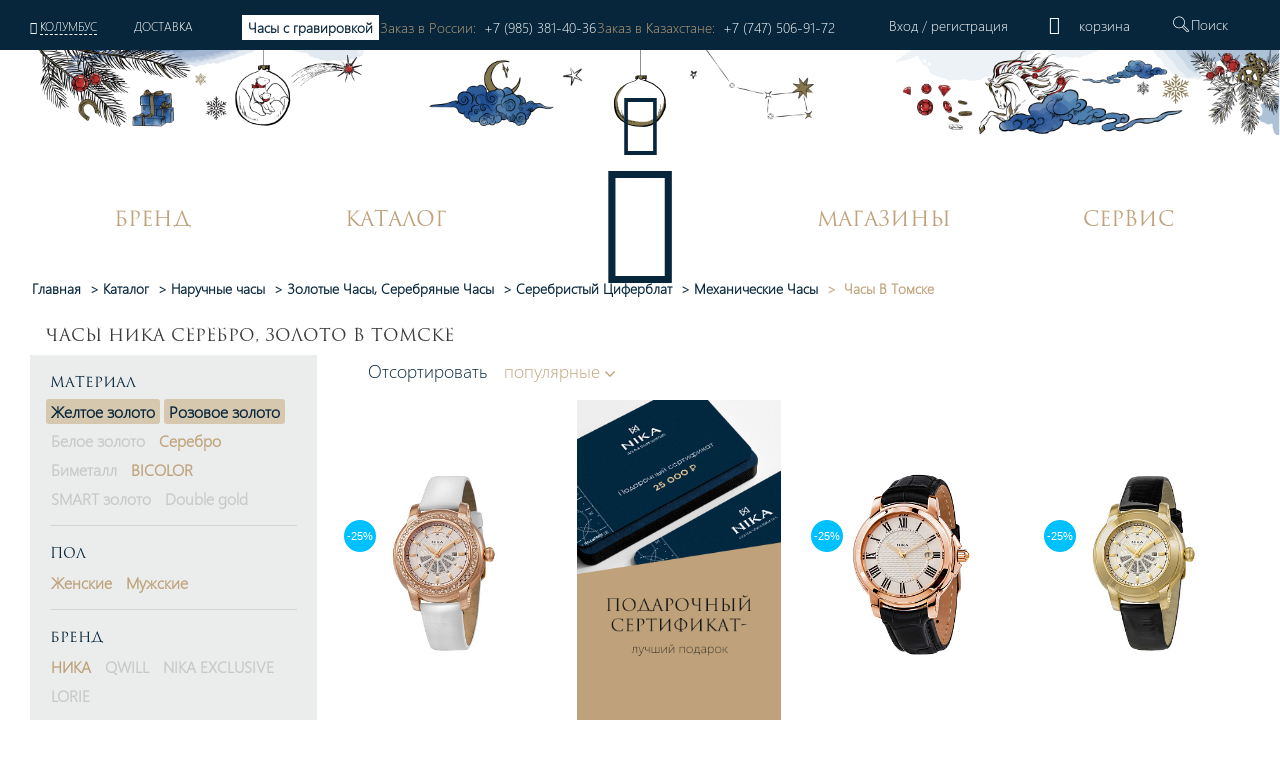

--- FILE ---
content_type: text/html; charset=UTF-8
request_url: https://nikawatches.ru/watches/material-zoloto/tsiferblat_tsvet-serebristye/mekhanizm-mehanicheskie/region-tomsk/
body_size: 45670
content:
<!DOCTYPE html>
<html xml:lang="ru" lang="ru">
<head>    <script>
    (function(w, d, s, h, id) {
        w.roistatProjectId = id; w.roistatHost = h;
        var p = d.location.protocol == "https:" ? "https://" : "http://";
        var u = /^.*roistat_visit=[^;]+(.*)?$/.test(d.cookie) ? "/dist/module.js" : "/api/site/1.0/"+id+"/init?referrer="+encodeURIComponent(d.location.href);
        var js = d.createElement(s); js.charset="UTF-8"; js.async = 1; js.src = p+h+u; var js2 = d.getElementsByTagName(s)[0]; js2.parentNode.insertBefore(js, js2);
    })(window, document, 'script', 'cloud.roistat.com', '90756');
    </script>
    <title>Купить часы НИКА коллекция серебро золото механические серебристые от 175 900 руб. - официальный интернет-магазин часового завода в Томске</title>
    <meta property="og:type" content="website" />
<meta property="og:site_name" content="НИКА" />
<meta property="og:locale" content="ru" />
<meta property="og:title" content="Купить часы НИКА коллекция серебро золото механические серебристые от 175 900 руб. - официальный интернет-магазин часового завода в Томске" />
<meta property="twitter:title" content="Купить часы НИКА коллекция серебро золото механические серебристые от 175 900 руб. - официальный интернет-магазин часового завода в Томске" />
<meta property="og:image:alt" content="Купить часы НИКА коллекция серебро золото механические серебристые от 175 900 руб. - официальный интернет-магазин часового завода в Томске" />
<meta property="og:url" content="https://nikawatches.ru/watches/material-zoloto/tsiferblat_tsvet-serebristye/mekhanizm-mehanicheskie/region-tomsk/" />
<meta property="og:image" content="https://nikawatches.ru/images/logo_big-en.jpg" />
<meta property="twitter:image:src" content="https://nikawatches.ru/images/logo_big-en.jpg" />
<meta http-equiv="Content-Type" content="text/html; charset=UTF-8" />
<meta name="robots" content="noindex, nofollow" />
<meta name="keywords" content="Часы НИКА серебро золото Томск механические серебристые в Томске" />
<meta name="description" content="Официальный интернет-магазин часового завода НИКА предлагает купить часы НИКА серебро золото Томск механические серебристые в Томске" />
<link href="/bitrix/css/main/font-awesome.css?159912030228799" type="text/css"  rel="stylesheet" />
<link href="/bitrix/js/ui/design-tokens/dist/ui.design-tokens.css?173329699026358" type="text/css"  rel="stylesheet" />
<link href="/bitrix/js/ui/fonts/opensans/ui.font.opensans.css?16813135782555" type="text/css"  rel="stylesheet" />
<link href="/bitrix/js/main/popup/dist/main.popup.bundle.css?173649694529852" type="text/css"  rel="stylesheet" />
<link href="/bitrix/cache/css/s1/nikawatches-new/page_b6b00ff5ef0c34a7bcd6702910f5b2a1/page_b6b00ff5ef0c34a7bcd6702910f5b2a1_v1.css?176465723438467" type="text/css"  rel="stylesheet" />
<link href="/bitrix/cache/css/s1/nikawatches-new/default_e7f331805e6d798ddff70447af707079/default_e7f331805e6d798ddff70447af707079_v1.css?17646572344127" type="text/css"  rel="stylesheet" />
<link href="/bitrix/cache/css/s1/nikawatches-new/template_e8bf7cac6eece76e2454591e5acdd3a5/template_e8bf7cac6eece76e2454591e5acdd3a5_v1.css?1768198781589057" type="text/css"  data-template-style="true" rel="stylesheet" />
<script>if(!window.BX)window.BX={};if(!window.BX.message)window.BX.message=function(mess){if(typeof mess==='object'){for(let i in mess) {BX.message[i]=mess[i];} return true;}};</script>
<script>(window.BX||top.BX).message({"pull_server_enabled":"Y","pull_config_timestamp":1766144946,"pull_guest_mode":"N","pull_guest_user_id":0});(window.BX||top.BX).message({"PULL_OLD_REVISION":"Для продолжения корректной работы с сайтом необходимо перезагрузить страницу."});</script>
<script>(window.BX||top.BX).message({"JS_CORE_LOADING":"Загрузка...","JS_CORE_NO_DATA":"- Нет данных -","JS_CORE_WINDOW_CLOSE":"Закрыть","JS_CORE_WINDOW_EXPAND":"Развернуть","JS_CORE_WINDOW_NARROW":"Свернуть в окно","JS_CORE_WINDOW_SAVE":"Сохранить","JS_CORE_WINDOW_CANCEL":"Отменить","JS_CORE_WINDOW_CONTINUE":"Продолжить","JS_CORE_H":"ч","JS_CORE_M":"м","JS_CORE_S":"с","JSADM_AI_HIDE_EXTRA":"Скрыть лишние","JSADM_AI_ALL_NOTIF":"Показать все","JSADM_AUTH_REQ":"Требуется авторизация!","JS_CORE_WINDOW_AUTH":"Войти","JS_CORE_IMAGE_FULL":"Полный размер"});</script>

<script src="/bitrix/js/main/core/core.js?1733297045498062"></script>

<script>BX.Runtime.registerExtension({"name":"main.core","namespace":"BX","loaded":true});</script>
<script>BX.setJSList(["\/bitrix\/js\/main\/core\/core_ajax.js","\/bitrix\/js\/main\/core\/core_promise.js","\/bitrix\/js\/main\/polyfill\/promise\/js\/promise.js","\/bitrix\/js\/main\/loadext\/loadext.js","\/bitrix\/js\/main\/loadext\/extension.js","\/bitrix\/js\/main\/polyfill\/promise\/js\/promise.js","\/bitrix\/js\/main\/polyfill\/find\/js\/find.js","\/bitrix\/js\/main\/polyfill\/includes\/js\/includes.js","\/bitrix\/js\/main\/polyfill\/matches\/js\/matches.js","\/bitrix\/js\/ui\/polyfill\/closest\/js\/closest.js","\/bitrix\/js\/main\/polyfill\/fill\/main.polyfill.fill.js","\/bitrix\/js\/main\/polyfill\/find\/js\/find.js","\/bitrix\/js\/main\/polyfill\/matches\/js\/matches.js","\/bitrix\/js\/main\/polyfill\/core\/dist\/polyfill.bundle.js","\/bitrix\/js\/main\/core\/core.js","\/bitrix\/js\/main\/polyfill\/intersectionobserver\/js\/intersectionobserver.js","\/bitrix\/js\/main\/lazyload\/dist\/lazyload.bundle.js","\/bitrix\/js\/main\/polyfill\/core\/dist\/polyfill.bundle.js","\/bitrix\/js\/main\/parambag\/dist\/parambag.bundle.js"]);
</script>
<script>BX.Runtime.registerExtension({"name":"fx","namespace":"window","loaded":true});</script>
<script>BX.Runtime.registerExtension({"name":"ui.design-tokens","namespace":"window","loaded":true});</script>
<script>BX.Runtime.registerExtension({"name":"ui.fonts.opensans","namespace":"window","loaded":true});</script>
<script>BX.Runtime.registerExtension({"name":"main.popup","namespace":"BX.Main","loaded":true});</script>
<script>BX.Runtime.registerExtension({"name":"popup","namespace":"window","loaded":true});</script>
<script>(window.BX||top.BX).message({"LANGUAGE_ID":"ru","FORMAT_DATE":"DD.MM.YYYY","FORMAT_DATETIME":"DD.MM.YYYY HH:MI:SS","COOKIE_PREFIX":"BITRIX_SM","SERVER_TZ_OFFSET":"10800","UTF_MODE":"Y","SITE_ID":"s1","SITE_DIR":"\/","USER_ID":"","SERVER_TIME":1769041480,"USER_TZ_OFFSET":0,"USER_TZ_AUTO":"Y","bitrix_sessid":"e60f9dbf01b2d920b407d45eb00cd51b"});</script>


<script  src="/bitrix/cache/js/s1/nikawatches-new/kernel_main/kernel_main_v1.js?1764657236243099"></script>
<script src="/bitrix/js/pull/protobuf/protobuf.js?1633354390274055"></script>
<script src="/bitrix/js/pull/protobuf/model.js?163335439070928"></script>
<script src="/bitrix/js/main/core/core_promise.js?15991203035220"></script>
<script src="/bitrix/js/rest/client/rest.client.js?163335443117414"></script>
<script src="/bitrix/js/pull/client/pull.client.js?173329694983600"></script>
<script src="/bitrix/js/main/popup/dist/main.popup.bundle.js?1736496945117175"></script>
<script src="/bitrix/js/yandex.metrika/script.js?17641492536603"></script>
<script>BX.setJSList(["\/bitrix\/js\/main\/core\/core_fx.js","\/bitrix\/js\/main\/session.js","\/bitrix\/js\/main\/pageobject\/pageobject.js","\/bitrix\/js\/main\/core\/core_window.js","\/bitrix\/js\/main\/date\/main.date.js","\/bitrix\/js\/main\/core\/core_date.js","\/bitrix\/js\/main\/utils.js","\/local\/components\/onpeak\/catalog.section.main\/templates\/.default\/script.js","\/local\/components\/onpeak\/catalog.filter.main\/templates\/.default\/script.js","\/local\/components\/onpeak\/news.list\/templates\/watch_facts\/script.js","\/local\/components\/onpeak\/catalog.list.main\/templates\/.default\/script.js","\/local\/components\/onpeak\/news.list\/templates\/articles_goal\/script.js","\/local\/templates\/nikawatches-new\/js\/jquery-1.7.min.js","\/local\/templates\/nikawatches-new\/js\/jquery-ui-1.10.4.custom.min.js","\/local\/templates\/nikawatches-new\/js\/jquery.jcarousel.min.js","\/local\/templates\/nikawatches-new\/js\/jquery.mask.min.js","\/local\/templates\/nikawatches-new\/js\/jquery.selectric.min.js","\/local\/templates\/nikawatches-new\/js\/jquery.mousewheel.js","\/local\/templates\/nikawatches-new\/js\/jquery.ui.touch.js","\/local\/templates\/nikawatches-new\/js\/jquery.cookie.js","\/local\/templates\/nikawatches-new\/swiper\/swiper.min.js","\/local\/templates\/nikawatches-new\/js\/intlTelInput.min.js","\/local\/frontend\/dist\/app.js","\/node_modules\/@fancyapps\/fancybox\/dist\/jquery.fancybox.js","\/node_modules\/slick-carousel\/slick\/slick.js","\/local\/templates\/nikawatches-new\/js\/user.js","\/local\/templates\/nikawatches-new\/js\/device.js","\/local\/components\/onpeak\/auth\/templates\/.default\/script_auth.js","\/local\/templates\/nikawatches-new\/components\/ammina\/ip.selector\/mobile\/script.js","\/local\/templates\/.default\/components\/bitrix\/menu\/mobile\/script.js","\/local\/components\/onpeak\/search.title\/templates\/visual_search\/script.js","\/local\/components\/onpeak\/menu\/templates\/new\/script.js","\/local\/components\/onpeak\/basket_small\/templates\/footer_new\/script.js"]);</script>
<script>BX.setCSSList(["\/local\/components\/onpeak\/catalog.filter.main\/templates\/.default\/style.css","\/local\/templates\/.default\/components\/bitrix\/system.pagenavigation\/scroll2_arrows_params\/style.css","\/local\/components\/onpeak\/catalog.list.main\/templates\/.default\/style.css","\/local\/components\/onpeak\/news.list\/templates\/articles_goal\/style.css","\/local\/templates\/nikawatches-new\/css\/boot.styles.min.css","\/local\/templates\/nikawatches-new\/css\/capsule.css","\/local\/templates\/nikawatches-new\/css\/print.css","\/local\/templates\/nikawatches-new\/swiper\/swiper.min.css","\/local\/templates\/nikawatches-new\/css\/intlTelInput.min.css","\/local\/templates\/nikawatches-new\/css\/intlTelFlags.css","\/local\/templates\/nikawatches-new\/css\/onpeak.css","\/local\/templates\/nikawatches-new\/css\/detail-product.css","\/local\/templates\/nikawatches-new\/css\/catalog.css","\/local\/frontend\/dist\/main.css","\/local\/components\/onpeak\/auth\/templates\/.default\/style.css","\/local\/templates\/nikawatches-new\/components\/ammina\/ip.selector\/mobile\/style.css","\/local\/components\/onpeak\/basket_small\/templates\/.default\/style.css","\/local\/components\/onpeak\/search.title\/templates\/visual_search\/style.css","\/local\/templates\/nikawatches-new\/components\/bitrix\/breadcrumb\/bread1\/style.css","\/local\/components\/onpeak\/basket_small\/templates\/footer_new\/style.css","\/local\/templates\/nikawatches-new\/styles.css","\/local\/templates\/nikawatches-new\/template_styles.css","\/local\/components\/onpeak\/news.list\/templates\/news_brand_menu\/style.css"]);</script>
<script type='text/javascript'>window['recaptchaFreeOptions']={'size':'normal','theme':'light','badge':'inline','version':'','action':'','lang':'ru','key':'6LecgbQUAAAAAGG_1oy57egooFBCtAvecIfUtbp8'};</script>
<script type="text/javascript">/**
*   ReCaptcha 2.0 Google js
*	Shevtcoff S.V. 
*	date 25.08.19
*	time 12:10
*/
;
"use strict";

(function(window, document){
    
    var Recaptchafree = Recaptchafree || {};
    Recaptchafree.form_submit;
    var settigs = window['recaptchaFreeOptions'];
    Recaptchafree.loadApi = function(){
        var detectRecaptchaApi = document.getElementById("recaptchaApi");
        if(!detectRecaptchaApi){
            var script = document.createElement('script');
            script.async = true;
            script.id = "recaptchaApi";
            script.src = "//www.google.com/recaptcha/api.js?onload=RecaptchafreeLoaded&render=explicit&hl=" + settigs["lang"];
            script.onerror = function() {
              console.error("Failed to load \"www.google.com/recaptcha/api.js\"");
            };
            document.getElementsByTagName("head")[0].appendChild(script); 
        } 
        return true;
    };

    Recaptchafree.loaded = function(){
        Recaptchafree.renderById = Recaptchafree.renderByIdAfterLoad;
        Recaptchafree.renderAll();
        /* If invisible recaptcha on the page */
        if(settigs["size"] === "invisible") {
            document.addEventListener('submit',function(e){
                if(e.target && e.target.tagName === "FORM"){
                    var g_recaptcha = e.target.querySelector('div.g-recaptcha');
                    var widget_id = g_recaptcha.getAttribute("data-widget");
                    grecaptcha.execute(widget_id);
                    Recaptchafree.form_submit = e.target;
                    e.preventDefault();    
                } 
            }, false);
            /* hide grecaptcha-badge, if multi invisible recaptcha */
            var badges = document.querySelectorAll('.grecaptcha-badge'); 
            for (var i = 1; i < badges.length; i++) {
                badges[i].style.display="none";
            }
        }
        /* update after ajax jQuery */
        if (window.jQuery){
            jQuery(document).ajaxComplete(function() {
                Recaptchafree.reset();
            });
        }
        /* update after ajax BX  */
        if (typeof window.BX.addCustomEvent !== "undefined"){
            window.BX.addCustomEvent('onAjaxSuccess', function () {
                Recaptchafree.reset();   
            });
        }
    };

    Recaptchafree.renderAll = function() { 
        var elements = document.querySelectorAll('div.g-recaptcha');
        for (var i = 0; i < elements.length; i++) {
            if(!elements[i].hasAttribute("data-widget")) {
                Recaptchafree.renderById(elements[i].getAttribute("id"));
            } 
        }
    };

    Recaptchafree.renderByIdAfterLoad = function(id) { 
        var el = document.getElementById(id);
        var widget = grecaptcha.render(el, {
            'sitekey'   : el.hasAttribute("data-sitekey") ? el.getAttribute("data-sitekey") : settigs["key"],
            'theme'     : el.hasAttribute("data-theme") ? el.getAttribute("data-theme") : settigs["theme"],
            'size'      : el.hasAttribute("data-size") ? el.getAttribute("data-size") : settigs["size"],
            'callback'  : el.hasAttribute("data-callback") ? el.getAttribute("data-callback") : settigs["callback"],
            'badge'     : el.hasAttribute("data-badge") ? el.getAttribute("data-badge") : settigs["badge"]
        });
        el.setAttribute("data-widget", widget);
    };

    Recaptchafree.reset = function() { 
        Recaptchafree.renderAll(); 
        var elements = document.querySelectorAll('div.g-recaptcha[data-widget]');
        for (var i = 0; i < elements.length; i++) {
            var id = elements[i].getAttribute('data-widget');
            if(window.grecaptcha){
                grecaptcha.reset(id);
            }
        }
    };

    Recaptchafree.submitForm = function(token){
        if(Recaptchafree.form_submit !== undefined){
            var x = document.createElement("INPUT"); /* create token input  */
            x.setAttribute("type", "hidden");  
            x.name = "g-recaptcha-response";
            x.value = token;
            Recaptchafree.form_submit.appendChild(x);  /* append current form  */
            var elements = Recaptchafree.form_submit.elements;
            for (var i = 0; i < elements.length; i++) {
                if(elements[i].getAttribute("type") === "submit")  {
                    var submit_hidden = document.createElement("INPUT"); /* create submit input hidden  */
                    submit_hidden.setAttribute("type", "hidden");  
                    submit_hidden.name = elements[i].name;
                    submit_hidden.value = elements[i].value;
                    Recaptchafree.form_submit.appendChild(submit_hidden);  /* append current form  */
                }
            }
            document.createElement('form').submit.call(Recaptchafree.form_submit); /* submit form  */
        }       
    };

    Recaptchafree.throttle = function(func, wait, options) {
        var context, args, result;
        var timeout = null;
        var previous = 0;
        if (!options) options = {};
        var later = function() {
          previous = options.leading === false ? 0 : new Date().getTime();
          timeout = null;
          result = func.apply(context, args);
          if (!timeout) context = args = null;
        };
        return function() {
          var now = new Date().getTime();
          if (!previous && options.leading === false) previous = now;
          var remaining = wait - (now - previous);
          context = this;
          args = arguments;
          if (remaining <= 0 || remaining > wait) {
            if (timeout) {
              clearTimeout(timeout);
              timeout = null;
            }
            previous = now;
            result = func.apply(context, args);
            if (!timeout) context = args = null;
          } else if (!timeout && options.trailing !== false) {
            timeout = setTimeout(later, remaining);
          }
          return result;
        };
    };

    Recaptchafree.replaceCaptchaBx = function(){
        var images = document.body.querySelectorAll('form img');
        var src = '[data-uri]';
        Recaptchafree.renderAll();
        for (var i = 0; i < images.length; i++) {
            var img = images[i];
            if (/\/bitrix\/tools\/captcha\.php\?(captcha_code|captcha_sid)=[0-9a-z]+/i.test(img.src)) {
                img['src'] = src;
                img.removeAttribute("width");
                img.removeAttribute('height');
                img.style.display = 'none';
                if(!img.parentNode.querySelector(".g-recaptcha")){
                    var recaptchaId = 'd_recaptcha_' +Math.floor(Math.random()*16777215).toString(16);
                    var replacement = document.createElement('div');
                    replacement['id'] = recaptchaId;
                    replacement['className'] = 'g-recaptcha';
                    img.parentNode.appendChild(replacement);
                    Recaptchafree.renderById(recaptchaId);
                }    
            }
        }
        var inputs = document.querySelectorAll('form input[name="captcha_word"]');
        for (var i = 0; i < inputs.length; i++) {
            var inp = inputs[i];
            if (inp.style.display !== "none") {
                inp.style.display = "none";
            } 
            inp.value = "";
        }  
    };

    Recaptchafree.init = function(){
        Recaptchafree.renderById = Recaptchafree.loadApi;
        document.addEventListener("DOMContentLoaded", function () {
            Recaptchafree.renderAll();
            Recaptchafree.replaceCaptchaBx();
            var throttled = Recaptchafree.throttle(Recaptchafree.replaceCaptchaBx, 200);
            var MutationObserver = window.MutationObserver
                || window.WebKitMutationObserver
                || window.MozMutationObserver;

            if (!!MutationObserver) {
                var observer = new MutationObserver(function(mutations) {
                    mutations.forEach(function(mutation) {
                       if(mutation.type === 'childList' && mutation.addedNodes.length > 0 && mutation.addedNodes[0].tagName !== "IFRAME"){
                        throttled();  
                       }
                    });
                });
                observer.observe(document.body, {
                    attributes: false,
                    characterData: false,
                    childList: true,
                    subtree: true,
                    attributeOldValue: false,
                    characterDataOldValue: false
                });
            } else {
                document.addEventListener('DOMNodeInserted', function(mutation) {
                    throttled();
                });
            }
        });
    };
    
    Recaptchafree.init(); 
    window.Recaptchafree = Recaptchafree;
    window.RecaptchafreeLoaded = Recaptchafree.loaded;
    window.RecaptchafreeSubmitForm = Recaptchafree.submitForm;

})(window, document);</script>
            <script type="text/javascript">
                window.dataLayerName = 'dataLayer';
                var dataLayerName = window.dataLayerName;
            </script>
            <!-- Yandex.Metrika counter -->
            <script type="text/javascript">
                (function (m, e, t, r, i, k, a) {
                    m[i] = m[i] || function () {
                        (m[i].a = m[i].a || []).push(arguments)
                    };
                    m[i].l = 1 * new Date();
                    k = e.createElement(t), a = e.getElementsByTagName(t)[0], k.async = 1, k.src = r, a.parentNode.insertBefore(k, a)
                })
                (window, document, "script", "https://mc.yandex.ru/metrika/tag.js", "ym");

                ym("6260563", "init", {
                    clickmap: true,
                    trackLinks: true,
                    accurateTrackBounce: true,
                    webvisor: true,
                    ecommerce: dataLayerName,
                    params: {
                        __ym: {
                            "ymCmsPlugin": {
                                "cms": "1c-bitrix",
                                "cmsVersion": "24.300",
                                "pluginVersion": "1.0.10",
                                'ymCmsRip': 1545896551                            }
                        }
                    }
                });

                document.addEventListener("DOMContentLoaded", function() {
                                    });

            </script>
            <!-- /Yandex.Metrika counter -->
                    <script type="text/javascript">
            window.counters = ["6260563"];
        </script>
        
<script>
					(function () {
						"use strict";

						var counter = function ()
						{
							var cookie = (function (name) {
								var parts = ("; " + document.cookie).split("; " + name + "=");
								if (parts.length == 2) {
									try {return JSON.parse(decodeURIComponent(parts.pop().split(";").shift()));}
									catch (e) {}
								}
							})("BITRIX_CONVERSION_CONTEXT_s1");

							if (cookie && cookie.EXPIRE >= BX.message("SERVER_TIME"))
								return;

							var request = new XMLHttpRequest();
							request.open("POST", "/bitrix/tools/conversion/ajax_counter.php", true);
							request.setRequestHeader("Content-type", "application/x-www-form-urlencoded");
							request.send(
								"SITE_ID="+encodeURIComponent("s1")+
								"&sessid="+encodeURIComponent(BX.bitrix_sessid())+
								"&HTTP_REFERER="+encodeURIComponent(document.referrer)
							);
						};

						if (window.frameRequestStart === true)
							BX.addCustomEvent("onFrameDataReceived", counter);
						else
							BX.ready(counter);
					})();
				</script>
<link rel="shortcut icon" type="image/png" href="/local/templates/nikawatches-new/favicon.png" />
<link rel="icon" type="image/png" href="/local/templates/nikawatches-new/favicon.svg" />
<meta http-equiv="X-UA-Compatible" content="IE=edge" />
<meta name="yandex-verification" content="7ee6409175b5b134" />
<meta name="facebook-domain-verification" content="vy3vj4n1p2yzt04nmuw7kyo0soqn0l" />
<meta name="cmsmagazine" content="607991c239b6044876288e659dd47959" />
<meta name="format-detection" content="telephone=no" />
<meta content="width=device-width, height=device-height, initial-scale=1.0, user-scalable=0, minimum-scale=1.0, maximum-scale=3.0" name="viewport" />
<link rel="preload" href="/local/templates/nikawatches-new/fonts/Onpeak.woff?h33ew" as="font" type="font/woff" >
<link rel="preload" href="/local/templates/nikawatches-new/fonts/Onpeak.eot?h33ew"  as="font" type="font/eot" >
<link rel="preload" href="/local/templates/nikawatches-new/fonts/Onpeak.svg?h33ew"  as="font" type="font/svg" >
<link rel="preload" href="/local/templates/nikawatches-new/fonts/Onpeak.ttf?h33ew"  as="font" type="font/truetype" crossorigin>
<link rel="preload" href="/local/templates/nikawatches-new/fonts/segoeuil.ttf?h35"  as="font" type="font/ttf" >
<link rel="preload" href="/local/templates/nikawatches-new/fonts/segoeuil.eot?h35"  as="font" type="font/eot" >
<link rel="manifest" href="/manifest.json" />
<script type="text/javascript">(window.Image ? (new Image()) : document.createElement('img')).src = location.protocol + '//vk.com/rtrg?r=NxzqKqcTCFzZJ6YcsmChEOVA15JOBrBbLiDClkJ8DQ3D5mor1gg43ng5FS9R9TqqCEJOCEGvLh*gxdV0ljPltgKfKub7UEJ1XwnRY7IoiNE6Q0pz4KR6COglhUQUHgUEbhy*5IQF/015h3SMZOl1GjWjhqh/856cnXHPiqgvNU8-&pixel_id=1000079756';</script>
<script type="text/javascript" id="advcakeAsync">(function ( a ) { var b = a.createElement("script"); b.async = 1; b.src = "//nkwnb7.ru/"; a=a.getElementsByTagName("script")[0]; a.parentNode.insertBefore(b,a)})(document);</script>
<link rel="canonical" href="https://nikawatches.ru/watches/material-zoloto/tsiferblat_tsvet-serebristye/mekhanizm-mehanicheskie/region-tomsk/" />
<script>window[window.dataLayerName] = window[window.dataLayerName] || [];</script>



<script  src="/bitrix/cache/js/s1/nikawatches-new/template_074012ad307957c419cbfb4e9ac0ac53/template_074012ad307957c419cbfb4e9ac0ac53_v1.js?17689050541224123"></script>
<script  src="/bitrix/cache/js/s1/nikawatches-new/page_ec87f776dee97684c42f1cd078324438/page_ec87f776dee97684c42f1cd078324438_v1.js?176580321419648"></script>
<script>var _ba = _ba || []; _ba.push(["aid", "7a0072555ebbad37d11e1fe7b4e802a0"]); _ba.push(["host", "nikawatches.ru"]); (function() {var ba = document.createElement("script"); ba.type = "text/javascript"; ba.async = true;ba.src = (document.location.protocol == "https:" ? "https://" : "http://") + "bitrix.info/ba.js";var s = document.getElementsByTagName("script")[0];s.parentNode.insertBefore(ba, s);})();</script>


    
    <!-- leadhit  -->
        <!-- leadhit  -->

    <script type="text/javascript">
        window.dataLayer = window.dataLayer || [];
    </script>
    <!-- Yandex.Metrika counter -->
<script type="text/javascript" >
   (function(m,e,t,r,i,k,a){m[i]=m[i]||function(){(m[i].a=m[i].a||[]).push(arguments)};
   m[i].l=1*new Date();
   for (var j = 0; j < document.scripts.length; j++) {if (document.scripts[j].src === r) { return; }}
   k=e.createElement(t),a=e.getElementsByTagName(t)[0],k.async=1,k.src=r,a.parentNode.insertBefore(k,a)})
   (window, document, "script", "https://mc.yandex.ru/metrika/tag.js", "ym");

   ym(6260563, "init", {
        clickmap:true,
        trackLinks:true,
        accurateTrackBounce:true,
        webvisor:true,
        ecommerce:"dataLayer"
   });
</script>
<noscript><div><img src="https://mc.yandex.ru/watch/6260563" style="position:absolute; left:-9999px;" alt="" /></div></noscript>
<!-- /Yandex.Metrika counter -->

			
			<script>
				(function(){
					if (window.REES46Initialized) return;
					window.REES46Initialized = true;
					
										
					window.r46 = window.r46||function() {
						(window.r46.q=window.r46.q||[]).push(arguments)};
					let c = "//cdn.rees46.ru",
							v = "/v3.js",
							s = {
								link: [
									{
										href:c,
										rel: "dns-prefetch"
									},
									{
										href: c,
										rel: "preconnect"
									},
									{
										href: c+v,
										rel: "preload",
										as: "script"
									}
								],
								script: [
									{
										src:c+v,
										async:""
									}
								]
							};
					
					Object.keys(s).forEach(
							function(c) {
								s[c].forEach(
										function(d){
											var e = document.createElement(c),
													a;
											for (a in d) e.setAttribute(a,d[a]);
											document.head.appendChild(e)
										});
							}
					);
					r46('init', '08d4d3b48aa0d8461306cdea785c2f', '');
					
					document.cookie = "rees46_segment="+localStorage.r46_segment+"; path=/;"
					
										let ud = {
						id:           '',
						email:        '',
						first_name:   '',
						middle_name:  '',
						last_name:    '',
						phone:        '',
						gender:       '',
						birthday:     '',
					};

					ud = Object.fromEntries(Object.entries(ud).filter(([key, value]) => value !== '' && value !== null));

					if (Object.keys(ud).length > 0) {
            			r46('profile', 'set', ud);
        			}
									})();
			</script>
			
			<!--'start_frame_cache_criteo'--><!--'end_frame_cache_criteo'--></head>
<body>
    <link rel="stylesheet" href="https://storage.yandexcloud.net/nika/smartbanner.css">
<meta name="smartbanner:title" content="НИКА">
<meta name="smartbanner:price" content="Производитель ювелирных часов<br> и акссесуаров</b>">
<meta name="smartbanner:author" content="https://storage.yandexcloud.net/nika/stars.svg">
<meta name="smartbanner:icon-apple" content="https://storage.yandexcloud.net/nika/logo.svg">
<meta name="smartbanner:icon-google" content="https://storage.yandexcloud.net/nika/logo.svg">
<meta name="apple-itunes-app" content="app-id=6449518388">
<meta name="smartbanner:button" content="Открыть">
<meta name="smartbanner:button-url-apple" content="https://nika.fittin.ru/console/deeplink/application">
<meta name="smartbanner:button-url-google" content="https://nika.fittin.ru/console/deeplink/application">
<meta name="smartbanner:enabled-platforms" content="android,ios">
<meta name="smartbanner:close-label" content="Close">
<meta charset="utf-8" />
<script src="/local/templates/nikawatches-new/js/smartbanner.min.js"></script>
<script src="/local/templates/nikawatches-new/js/smartbanner.js"></script>
<meta name="smartbanner:api" content="true">        <script>!function(t, e, n, c){if(!t[n]){var r, o, c;function s(t){r[t]=function(){o.push([t].concat(Array.prototype.slice.call(arguments, 0)))}}t[n]={}, (r=t[n]).v="1.0", r.q=[], o=r.q, r.init=function(t, e){r.initArgs=arguments}, r.start=function(){for(i=0;i<c.length;i++)s(c[i])}, r.start(), a=document.createElement("script"), m=document.getElementsByTagName("script")[0], a.async=1, a.src=e, a.type="module", m.parentNode.insertBefore(a, m)}}(window, "https://get.aplaut.io/f/v2/673c7eb3862d7a001b16b6e2/app.js", "aplaut", ["createWidget","setUser","on","emit","setParams","setConsumer","setAuthParams","manageOrder","clearFormData",]);</script>    <header class="mobile_menu header" data-site="s1" data-lang="ru" data-country="US" data-region="Дублин" data-regob="Огайо">
        <div class="up">
            <div class="mobile_head_menu">
                <div class="col-2 p-0 icon_block">
                    <a href="#"><i class="icon-close-nika"></i></a>
                </div>
                <div class="col-8 p-0 auth_block">
                    <div class='not_auth' data-lang="ru">
    <a class="ajaxpage fancybox.iframe" href="/auth/phone.php">
        Вход    </a>
    /
    <a id="regist" class="ajaxpage fancybox.iframe" href="/auth/phone.php" >
        регистрация    </a>
</div>                </div>
                <div class="col-2 p-0 icon_block d-none">
                                        <div class="top_basket" data-related-list="0">
                        <!--'start_frame_cache_UxC018'-->  <div class="non_click_basket"><i class="icon-basket"></i></div><!--'end_frame_cache_UxC018'-->                    </div>
                                    </div>
            </div>
            <div class="mobile_menu__city col-12">
				<!--'start_frame_cache_HOFFNw'--><div class="bam-ip">
	<a href="javascript:void(0)" title="США, Огайо, Колумбус" class="bam-ip-link">Колумбус</a>
</div>

<div class="bam-ip-confirm">
			<div class="bam-ip-confirm-content">
			<div class="bam-ip-confirm-content-arrow"></div>
			<div class="bam-ip-confirm-title">
				<span>Ваш город</span>
				<p><strong>Колумбус</strong> (США, Огайо					)?</p>
			</div>
			<div class="bam-ip-confirm-buttons">
				<a href="javascript:void(0)" class="bam-ip-confirm-button bam-ip-confirm-button-no">Нет</a><a href="javascript:void(0)" class="bam-ip-confirm-button bam-ip-confirm-button-yes">Да</a>
			</div>
		</div>
		</div>

<div class="bam-ip-popup"></div>

<div class="bam-ip-popupbg"></div>

<script type="text/javascript">
	$(document).ready(function () {
		$(".bam-ip").amminaIp({'CONFIRM_REQUEST_SHOW':true,'CITY_INFO':{'CITY':{'ID':'6037','NAME':'Колумбус','LAT':'39.96118','LON':'-82.99879','OKATO':'','LOCATION_ID':'','IS_DEFAULT':'N','IS_FAVORITE':'N','EXT_ID':'4509177'},'REGION':{'ID':'626','CODE':'US-OH','NAME':'Огайо','OKATO':'','TIMEZONE':'America/New_York','LOCATION_ID':'','EXT_ID':'5165418'},'COUNTRY':{'ID':'5','CODE':'US','CONTINENT':'NA','NAME':'США','LAT':'39.76','LON':'-98.5','TIMEZONE':'America/New_York','LOCATION_ID':'','EXT_ID':'225'}},'FULL_NAME':'США, Огайо, Колумбус','FULL_NAME_NO_CITY':'США, Огайо'}, {'CACHE_TIME':'86400','CACHE_TYPE':'A','CHANGE_CITY_MANUAL':'Y','CITY_VERIFYCATION':'N','COUNT_SHOW_CITY':'24','INCLUDE_JQUERY':'N','IP':'3.19.219.184','MOBILE_CHANGE_CITY_MANUAL':'Y','MOBILE_CITY_VERIFYCATION':'N','MOBILE_COUNT_SHOW_CITY':'24','MOBILE_SEARCH_CITY_TYPE':'R','MOBILE_SHOW_CITY_TYPE':'R','MOBILE_USE_GPS':'Y','SEARCH_CITY_TYPE':'R','SEPARATE_SETTINGS_MOBILE':'Y','SHOW_CITY_TYPE':'R','USE_GPS':'Y','MOBILE_INCLUDE_JQUERY':'N','PREVENT_CITY':'6037','~CACHE_TIME':'86400','~CACHE_TYPE':'A','~CHANGE_CITY_MANUAL':'Y','~CITY_VERIFYCATION':'N','~COUNT_SHOW_CITY':'24','~INCLUDE_JQUERY':'N','~IP':'3.19.219.184','~MOBILE_CHANGE_CITY_MANUAL':'Y','~MOBILE_CITY_VERIFYCATION':'N','~MOBILE_COUNT_SHOW_CITY':'24','~MOBILE_SEARCH_CITY_TYPE':'R','~MOBILE_SHOW_CITY_TYPE':'R','~MOBILE_USE_GPS':'Y','~SEARCH_CITY_TYPE':'R','~SEPARATE_SETTINGS_MOBILE':'Y','~SHOW_CITY_TYPE':'R','~USE_GPS':'Y','~MOBILE_INCLUDE_JQUERY':'N','~PREVENT_CITY':'0'});
	});
</script>
<!--'end_frame_cache_HOFFNw'-->            </div>
            <div class="top_search col-12">
                <form method="get" action="/search/">
                    <input placeholder="Поиск" name="q" value="" type="text">
                    <i class="icon-Search"></i>
                </form>
            </div>
              <ul class="main_menu">        <li class="parent">
        <div>
        <a href="/catalog/"><span>Каталог</span></a>
        <ul class="submenu">        <li>
          <div>
            <a href="/catalog/new/"><span>Новинки</span></a>
          </div>
        </li>        <li>
          <div>
            <a href="/watches/"><span>Наручные часы</span></a>
          </div>
        </li>        <li>
          <div>
            <a href="/watches/prinadlezhnost-zhenskie/"><span>Женские часы</span></a>
          </div>
        </li>        <li>
          <div>
            <a href="/watches/prinadlezhnost-muzhskie/"><span>Мужские часы</span></a>
          </div>
        </li>        <li class="active">
          <div>
            <a href="/watches/material-zoloto/"><span>Золотые часы</span></a>
          </div>
        </li>        <li>
          <div>
            <a href="/watches/material-serebro/"><span>Серебряные часы</span></a>
          </div>
        </li>        <li>
          <div>
            <a href="/watches/material-bicolor/"><span>Часы из серебра и золота</span></a>
          </div>
        </li>        <li>
          <div>
            <a href="/watches/brand-nika_exclusive/"><span>Эксклюзивные часы</span></a>
          </div>
        </li>        <li>
          <div>
            <a href="/catalog/accessories/pens/"><span>Ручки</span></a>
          </div>
        </li>        <li>
          <div>
            <a href="/catalog/exclusive_pens/"><span>Эксклюзивные ручки</span></a>
          </div>
        </li>        <li>
          <div>
            <a href="/catalog/accessories/"><span>Аксессуары</span></a>
          </div>
        </li>        <li>
          <div>
            <a href="/catalog/accessories/watch/"><span>Браслеты для часов</span></a>
          </div>
        </li>        <li>
          <div>
            <a href="/catalog/accessories/straps/"><span>Ремешки для часов</span></a>
          </div>
        </li>        <li>
          <div>
            <a href="/catalog/accessories/atomayzery/"><span>Атомайзеры для духов</span></a>
          </div>
        </li>        <li>
          <div>
            <a href="/catalog/accessories/category-jewelry_bracelets/"><span>Браслеты ювелирные</span></a>
          </div>
        </li>        <li>
          <div>
            <a href="/catalog/cards/"><span>Сертификаты</span></a>
          </div>
        </li>        <li>
          <div>
            <a href="/naruchnyye-chasy-s-gravirovkoy-na-zakaz/"><span>Индивидуальный дизайн</span></a>
          </div>
        </li>        <li>
          <div>
            <a href="/catalog/special/"><span>Спецпредложения</span></a>
          </div>
        </li></ul></div><span class="mob-arrow"></span></li>        <li>
          <div>
            <a href="/catalog/new/"><span>Новинки</span></a>
          </div>
        </li>        <li>
          <div>
            <a href="/catalog/cards/"><span>Сертификаты</span></a>
          </div>
        </li>        <li>
          <div>
            <a href="/naruchnyye-chasy-s-gravirovkoy-na-zakaz/"><span>Часы с гравировкой</span></a>
          </div>
        </li>        <li>
          <div>
            <a href="/brand/"><span>Бренд</span></a>
          </div>
        </li>        <li>
          <div>
            <a href="/shops/"><span>Магазины</span></a>
          </div>
        </li>        <li>
          <div>
            <a href="/service/"><span>Сервис</span></a>
          </div>
        </li>        <li>
          <div>
            <a href="/brand/contacts/"><span>Контакты</span></a>
          </div>
        </li>  </ul>        </div>
        <div class="down row">
            <div class="col-12 ">
                <div>Заказ в России</div>
                <div class="ya-phone-new ya-phone-mob"><a href='tel:+79853814036'><span class="phone">+7 (985) 381-40-36</span></a></div>
            </div>
            <div class="col-12 ">
                <div>Заказ в Казахстане</div>
                <a href='tel:+77475069172'><span class="phone">+7 (747) 506-91-72</span></a>            </div>
            <div class="col-12 ">
                <div>Горячая линия</div>
                    <a href="tel:88004447773">8-800-444-777-3</a>
            </div>
            <div class="col-12 ">
                <div>Сервисный центр</div>
                <a href="tel:84959881967">+7 (495) 988-19-67</a>            </div>
        </div>
        <div class="row down_line">
            <div class="down_line_mob">
                <a href="/website-usage-agreement/">Соглашение об использовании сайта</a>            </div>
            <div class='social'>
	<a class='vk' rel="nofollow" target='_blank' href='https://vk.com/nikawatches' alt='Вконтакте'></a>
	<a class='ok' rel="nofollow" target='_blank' href='https://ok.ru/group/50975225282643' alt='Одноклассники'></a>
	<a class='tg' rel="nofollow" target='_blank' href='https://t.me/nikawatches' alt='Telegram'></a>
	<!--<a class='tw' target='_blank' href='http://twitter.com/#!/NikaWatches' alt='Twitter'></a>-->
</div>        </div>
    </header>

    <div id="conteiner">
                <div id="conteiner_2" class="">
                        <header class="line blue header line-background-holiday" style='background-image: url(/upload/iblock/6eb/1cxbpuoib0gxukfppalbbb1tcgue35ea.png);'>
                <div class="center">
                <div class="">
                    <div class="row p-12 header_menu justify-content-between">
                        <div class="d-block d-lg-none col-2 mobile">
                            <div class="mobile_button">
                                <svg class="svg-icon" width="28" height="28" viewBox="0 0 28 28" fill="none" xmlns="http://www.w3.org/2000/svg">
                                    <path d="M1 22H27" stroke="white" stroke-width="1.2" stroke-linecap="round"/>
                                    <path d="M1 14H27" stroke="white" stroke-width="1.2" stroke-linecap="round"/>
                                    <path d="M1 6H27" stroke="white" stroke-width="1.2" stroke-linecap="round"/>
                                </svg>
                            </div>
                        </div>
                        <div class="col-1 d-none d-lg-block top_padd_h">
							<!--'start_frame_cache_PNRXS4'--><div class="bam-ip align-items-center">
    <i class="icon-locations"></i>
	<a href="javascript:void(0)" title="США, Огайо, Колумбус" class="bam-ip-link">Колумбус</a>
</div>
<!--'end_frame_cache_PNRXS4'-->                        </div>
                        <div class="col-1 d-none d-lg-block top_padd_h">
                            <span><a href='/payment/'>Доставка</a>
</span>
                        </div>
                        <div class="col-6 d-none d-lg-flex header__phone-gold">
                            <div class="first">
                                <a href="/naruchnyye-chasy-s-gravirovkoy-na-zakaz/"><span
                                            class="header__phone-gold-text-border-white">Часы с гравировкой</span></a>
                            </div>
                            <div>
                                <span class="header__phone-gold-text">Заказ в России:</span>
                                <span class="ya-phone-new"><a href="tel:+79853814036">+7 (985) 381-40-36</a></span>
                            </div>
                            <div><span class="header__phone-gold-text">Заказ в Казахстане:</span> <a href="tel:+77475069172">+7 (747) 506-91-72</a>                            </div>
                        </div>
                                                <div class="header__logo d-block d-lg-none col-5 text-center">
                            <div class="logo_center_top en">                                <a href="/" title="На главную"><i class="icon-Logo-nika-en-big"></i></a>                            </div>
                        </div>
                        <div class="col-2 col-lg-4 search_basket justify-content-end">
                            <div class="row">
                                <div class="col-5 d-none d-lg-block">
                                    <div class='not_auth' data-lang="ru">
    <a class="ajaxpage fancybox.iframe" href="/auth/phone.php">
        Вход    </a>
    /
    <a id="regist" class="ajaxpage fancybox.iframe" href="/auth/phone.php" >
        регистрация    </a>
</div>                                </div>
                                <div class="col-6 col-md-4 p-0 d-lg-block top_basket-wrapper">
                                                                        <div class="top_basket" data-related-list="0">
                                                                                <div class="basket_block"><!--'start_frame_cache_wkqei3'-->        <div class="non_click_basket"><i class="icon-basket"></i></div>
        <div class="basket_text">корзина</div>
            <form method="post" action="/order/" name="basket_form">
            <div id="basket_content">
                <div class="text_empty">
                    Корзина пустая                </div>
            </div>
        </form>
    <!--'end_frame_cache_wkqei3'--></div>
                                    </div>
                                                                    </div>
                                <div class="col-6 col-md-2">
                                    <div class="">
                                        <div class="top_search">
                                            <form method="get" action="/search/">
                                                <input name="q" value="" autocomplete="off" id="search_input_head" type="text">
                                                <div id="search_result"></div>
                                                <script>
	BX.ready(function(){
		new JCTitleSearch_2({
			'AJAX_PAGE' : '/watches/material-zoloto/tsiferblat_tsvet-serebristye/mekhanizm-mehanicheskie/region-tomsk/',
			'CONTAINER_ID': 'search_input_head',
			'INPUT_ID': 'search_input_head',
			'LANG': 'ru',
			'MIN_QUERY_LEN': 2
		});
	});
</script>

                                            </form>
                                            <svg class="svg-icon svg-icon--search" width="28" height="28" viewBox="0 0 28 28" fill="none" xmlns="http://www.w3.org/2000/svg">
                                                <path d="M11.2313 2.05343C12.3716 2.05343 13.4406 2.2708 14.4383 2.70552C15.436 3.14025 16.3126 3.7282 17.068 4.46937C17.8092 5.21054 18.3971 6.08356 18.8319 7.08842C19.2666 8.09328 19.484 9.15871 19.484 10.2847C19.484 11.0687 19.3771 11.8241 19.1633 12.551C18.9495 13.2779 18.6501 13.955 18.2653 14.5821L24.4441 20.7609C24.6294 20.9462 24.7684 21.1529 24.861 21.3809C24.9537 21.609 25 21.8442 25 22.0865C25 22.3145 24.9537 22.5461 24.861 22.7813C24.7684 23.0165 24.6294 23.2196 24.4441 23.3907C24.2731 23.5759 24.07 23.7149 23.8348 23.8076C23.5996 23.9002 23.3609 23.9465 23.1186 23.9465C22.8905 23.9465 22.6589 23.9002 22.4237 23.8076C22.1885 23.7149 21.9854 23.5759 21.8144 23.3907L15.6569 17.2546C15.0155 17.6537 14.3207 17.9673 13.5724 18.1953C12.8241 18.4234 12.0437 18.5374 11.2313 18.5374C10.1053 18.5374 9.03984 18.32 8.03499 17.8853C7.03013 17.4506 6.15711 16.8626 5.41594 16.1215C4.67477 15.366 4.08682 14.4895 3.65209 13.4917C3.21736 12.494 3 11.425 3 10.2847C3 9.14446 3.21736 8.07546 3.65209 7.07773C4.08682 6.08 4.67477 5.21054 5.41594 4.46937C6.15711 3.71395 7.03013 3.12243 8.03499 2.69483C9.03984 2.26723 10.1053 2.05343 11.2313 2.05343ZM17.688 15.4159C17.5883 15.5442 17.4849 15.6654 17.378 15.7794C17.2711 15.8934 17.1678 16.0074 17.068 16.1215C16.9683 16.207 16.872 16.2961 16.7794 16.3887C16.6868 16.4814 16.5905 16.5704 16.4908 16.656L22.5199 22.6851C22.6054 22.7706 22.7017 22.8348 22.8086 22.8775C22.9155 22.9203 23.0188 22.9417 23.1186 22.9417C23.2326 22.9417 23.3431 22.9203 23.45 22.8775C23.5569 22.8348 23.6531 22.7706 23.7386 22.6851C23.8241 22.5996 23.8882 22.5034 23.931 22.3965C23.9738 22.2896 23.9951 22.1862 23.9951 22.0865C23.9951 21.9724 23.9738 21.862 23.931 21.7551C23.8882 21.6482 23.8241 21.552 23.7386 21.4665L17.688 15.4159ZM16.3411 5.17491C15.6855 4.51926 14.9193 4.00257 14.0428 3.62486C13.1662 3.24715 12.229 3.05829 11.2313 3.05829C10.2336 3.05829 9.2964 3.24715 8.41983 3.62486C7.54325 4.00257 6.77713 4.51926 6.12148 5.17491C5.46582 5.83056 4.94914 6.59668 4.57143 7.47326C4.19372 8.34984 4.00486 9.28699 4.00486 10.2847C4.00486 11.2825 4.19372 12.2196 4.57143 13.0962C4.94914 13.9728 5.46582 14.7389 6.12148 15.3945C6.77713 16.0502 7.54325 16.5669 8.41983 16.9446C9.2964 17.3223 10.2336 17.5112 11.2313 17.5112C12.229 17.5112 13.1662 17.3223 14.0428 16.9446C14.9193 16.5669 15.6855 16.0502 16.3411 15.3945C16.9968 14.7389 17.5134 13.9728 17.8912 13.0962C18.2689 12.2196 18.4577 11.2825 18.4577 10.2847C18.4577 9.28699 18.2689 8.34984 17.8912 7.47326C17.5134 6.59668 16.9968 5.83056 16.3411 5.17491Z" fill="#fff"/>
                                            </svg>
                                            <div class="search_text">Поиск</div>
                                        </div>
                                    </div>

                                </div>
                            </div>
                        </div>
                    </div>

                </div>
            </header>
                        <div class="line d-none d-lg-block header-background-holiday" >
                <img class='left_header_picture' src='/upload/iblock/a10/r4f49cgpi6vxtfrgh0g04izz3ams6cbo.png' alt='Фон' /><img class='right_header_picture' src='/upload/iblock/679/gx78f4r0j2jpiysw8zscfj5u9mh2qduz.png' alt='Фон' />                <img class='center_header_picture' src='/upload/iblock/e83/qcz1h5117ms91lahkv2ne78lnfk58fw3.png' alt='Фон' />                <img class='logo_header_picture' src='/upload/iblock/e1e/84gf0fa6cwqj0eva02zasqb7bcxhzbzq.png' alt='Фон' />                <div class="center">
                                        <div class="logo_center_top en">                            <a href="/" title="На главную"><i class="icon-Logo-nika-en-big"></i></a>                    </div>
                </div>
            </div>
            <div class="line head_menu">
                <div class="center">    <div>
    <menu class="head_menu row ">
		            <li class='col'>
			<a href="/brand/"><span class="">Бренд</span></a>			                <div class='second_menu'>
					<!--'start_frame_cache_Ssti6P'-->                    <div class='row'>
						                                <div class="col-lg-5 col-12 first">
                                    <div class="title_line_ident"><span>О нас</span></div>
									                                    <div><div class='row'>
    <div class='col-5'><img src="/upload/images/menu/brand_factory.jpg" class="img_brand"/></div>
    <div class='col-7'>
        <p>Часовой завод NIKA – флагман российской часовой промышленности. В основе нашего предприятия лежат опыт и знания, накопленные еще в советские времена. Здесь нашли свое продолжение лучшие традиции и разработки легендарных советских заводов, таких как «Слава» и «Полёт».</p>
        <p>В 2003 году четверо друзей приняли решение основать собственное независимое производство, которое со временем превратилось в крупнейший часовой завод нашей страны…</p>
        <a href="/brand/about/" class="link_detail title_line float right_dash">Подробнее</a>
    </div>
</div>
</div>
									                                    </div>                                    <div class="col-lg-3 col-6">
                                        <div class="title_line_ident">
                                            <span>Категории</span>
                                        </div>
                                        <div>
                                            <ul class="cat_bold">
                                                                                                    <li><a href="/brand/about/">
                                                            <span class="">
                                                                О часовом заводе                                                            </span>
                                                        </a>
                                                    </li>
                                                                                                    <li><a href="/brand/franchise/">
                                                            <span class="">
                                                                Франшиза                                                            </span>
                                                        </a>
                                                    </li>
                                                                                                    <li><a href="/brand/special/">
                                                            <span class="">
                                                                Специальные проекты                                                            </span>
                                                        </a>
                                                    </li>
                                                                                                    <li><a href="/brand/star/">
                                                            <span class="">
                                                                Звёзды выбирают NIKA                                                            </span>
                                                        </a>
                                                    </li>
                                                                                                    <li><a href="/upload/files/brand/NIKA_historyoflove.pdf">
                                                            <span class="">
                                                                NIKA. История любви                                                            </span>
                                                        </a>
                                                    </li>
                                                                                                    <li><a href="/brand/contacts/">
                                                            <span class="">
                                                                Контакты                                                            </span>
                                                        </a>
                                                    </li>
                                                                                                    <li><a href="/articles/">
                                                            <span class="">
                                                                Статьи                                                            </span>
                                                        </a>
                                                    </li>
                                                                                                    <li><a href="/naruchnyye-chasy-s-gravirovkoy-na-zakaz/">
                                                            <span class="">
                                                                Часы с гравировкой                                                            </span>
                                                        </a>
                                                    </li>
                                                                                                    <li><a href="/catalog/special/">
                                                            <span class="">
                                                                Спецпредложения                                                            </span>
                                                        </a>
                                                    </li>
                                                                                            </ul>
                                        </div>
                                    </div>
									                                <div class="col-lg-4 col-6">
                                    <div class="title_line_ident"><span>Последние статьи</span></div>
									                                    <div>
<div class="elements_list brand ">
		<div class="sect_row flex news_list">	
				<div id="bx_1563413949_140154" class="col_12_12 news_item sect_row padd_min">
					<div class="col_6_12 col_sm_12_12">
						<a class='link_img' href="/articles/stoimost-muzhskikh-chasov/"><img src="/upload/resize_cache/iblock/442/280_200_2/0of36s0k2eowjybqa1td44m7kvm9tqig.jpg" alt="Стоимость мужских часов: ценовые категории и рекомендации по выбору "/></a>
					</div>
					<div class="col_6_12 col_sm_12_12">
						<span class="date">21.11.2025</span>
						<a href="/articles/stoimost-muzhskikh-chasov/" class="link_title">Стоимость мужских часов: ценовые категории и рекомендации по выбору </a>
						<div class="text">Сколько должны стоить часы у мужчины? В статье рассматриваются разные ценовые категории мужских часов, от бюджетных моделей до люксовых брендов. </div>
					</div>	
					
				</div>
				<div id="bx_1563413949_138804" class="col_12_12 news_item sect_row padd_min">
					<div class="col_6_12 col_sm_12_12">
						<a class='link_img' href="/articles/luchshie-zhenskie-naruchnye-chasy-reyting-2025-goda/"><img src="/upload/resize_cache/iblock/b3e/280_200_2/i8tzbi2pgmk89zq8rn8v3rc7b307v0j3.jpg" alt="Лучшие женские наручные часы: рейтинг 2025 года"/></a>
					</div>
					<div class="col_6_12 col_sm_12_12">
						<span class="date">01.10.2025</span>
						<a href="/articles/luchshie-zhenskie-naruchnye-chasy-reyting-2025-goda/" class="link_title">Лучшие женские наручные часы: рейтинг 2025 года</a>
						<div class="text">В этой подборке представлены лучшие модели, сочетающие качество, функциональность и модные тренды для повседневной жизни, работы или торжественных событий.</div>
					</div>	
					
				</div>		</div>

				</div>
	
</div>
									                                    </div>                    </div>
					<!--'end_frame_cache_Ssti6P'-->                </div>
			            </li>            <li class='col'>
			<a href="/catalog/"><span class="">Каталог</span></a>			                <div class='second_menu'>
					<!--'start_frame_cache_kKWrpw'-->                    <div class='row'>
						                                <div class="col-lg-6 col-12 first">
                                    <div class="title_line_ident"><span>Коллекции</span></div>
									                                    <div><a href="/catalog/" class="all_collection_link">ВСЕ КОЛЛЕКЦИИ</a>
<div class="row list_category">
    <div class="col-3">
        <a href="/watches/celebrity/"> <img alt="Site_Menu_235x110px_07-6.jpg"
                                            src="/upload/images/menu/collections/235х110-1-Celebrity.jpg"><span>Celebrity</span></a><br>
    </div>
    <div class="col-3">
        <a href="/watches/lady/"> <img alt="Site_Menu_235x110px_01.jpg"
                                       src="/upload/images/menu/collections/235х110-2-Lady.jpg"><span>Lady</span></a><br>
    </div>
    <div class="col-3">
        <a href="/watches/ego/"> <img alt="Site_Menu_235x110px_06.jpg"
                                      src="/upload/images/menu/collections/235х110-3-Ego.jpg"><span>EGO</span></a><br>
    </div>
    <div class="col-3">
        <a href="/watches/mystery/"> <img alt="Site_Menu_235x110px_03-3.jpg"
                                          src="/upload/images/menu/collections/235х110-4-Mystery.jpg"><span>mystery</span></a><br>
    </div>
    <div class="col-3">
        <a href="/watches/viva/"> <img alt="Site_Menu_235x110px_04.jpg"
                                       src="/upload/images/menu/collections/235х110-5-Viva.jpg"><span>viva</span></a><br>
    </div>
    <div class="col-3">
        <a href="/watches/slimline/"> <img alt="Site_Menu_235x110px_05-3.jpg"
                                           src="/upload/images/menu/collections/235х110-6-Slimline.jpg">&nbsp;<span>Slimline</span></a><br>
    </div>
    <div class="col-3">
        <a href="/watches/gentleman/"> <img alt="Site_Menu_235x110px_02.jpg"
                                            src="/upload/images/menu/collections/235х110-7-Gentleman.jpg"><span>Gentleman</span></a><br>
    </div>
    <div class="col-3">
        <a href="/catalog/special/den-pobedy/"> <img alt="Ко Дню Победы"
                                                     src="/upload/images/menu/collections/235x110-8-victoryDay.jpeg"><span>Ко Дню Победы</span></a>
    </div>
    <div class="title_line_ident">
    </div>
<!--    <div class="col-3">-->
<!--        <a href="/catalog/exclusive_pens/"> <img alt="Эксклюзивные ручки"-->
<!--                                                 src="/upload/images/menu/collections/235х110-9-ep.jpg"><span>Эксклюзивные ручки</span></a>-->
<!--    </div>-->
    <div class="col-3">
        <a href="/catalog/angelika_revva/"> <img alt="Angelika"
                                                 src="/upload/images/menu/collections/235х110-8-Revva.jpg"><span>Angelika Revva</span></a>
    </div>
    <div class="col-3">
                <a href="/catalog/souzmult/"><img src="/upload/medialibrary/ce3/doanoaocjs1293n8zdulgki034vnda8o.jpg" alt="Союзмультфильм"><span>Союзмультфильм</span></a><br>
    </div>
    <div class="col-3">
        <a href="/watches/nika_exclusive/"> <img alt="Mystery_05-2(2).jpg"
                                                 src="/upload/images/menu/collections/235х110-11-Exclusive.jpg"><span>NIKA EXCLUSIVE</span></a><br>
    </div>
    <div class="col-3">
        <a href="/catalog/accessories/"><img src="/upload/images/menu/collections/235х110-12-access.jpg"
                                             alt="Аксессуары"><span>Аксессуары</span></a><br>
    </div>
</div>
<br>
</div>
									                                    </div>                                    <div class="col-lg-3 col-6">
                                        <div class="title_line_ident">
                                            <span>Категории</span>
                                        </div>
                                        <div>
                                            <ul class="cat_bold">
                                                                                                    <li><a href="/catalog/new/">
                                                            <span class="">
                                                                Новинки                                                            </span>
                                                        </a>
                                                    </li>
                                                                                                    <li><a href="/watches/">
                                                            <span class="">
                                                                Все часы                                                            </span>
                                                        </a>
                                                    </li>
                                                                                                    <li><a href="/watches/prinadlezhnost-zhenskie/">
                                                            <span class="">
                                                                Женские часы                                                            </span>
                                                        </a>
                                                    </li>
                                                                                                    <li><a href="/watches/prinadlezhnost-muzhskie/">
                                                            <span class="">
                                                                Мужские часы                                                            </span>
                                                        </a>
                                                    </li>
                                                                                                    <li><a href="/watches/material-zoloto/">
                                                            <span class="">
                                                                Золотые часы                                                            </span>
                                                        </a>
                                                    </li>
                                                                                                    <li><a href="/watches/material-serebro/">
                                                            <span class="">
                                                                Серебряные часы                                                            </span>
                                                        </a>
                                                    </li>
                                                                                                    <li><a href="/watches/material-bicolor/">
                                                            <span class="">
                                                                Часы из серебра и золота                                                            </span>
                                                        </a>
                                                    </li>
                                                                                                    <li><a href="/watches/brand-nika_exclusive/">
                                                            <span class="">
                                                                Эксклюзивные часы                                                            </span>
                                                        </a>
                                                    </li>
                                                                                                    <li><a href="/catalog/accessories/pens/">
                                                            <span class="">
                                                                Ручки                                                            </span>
                                                        </a>
                                                    </li>
                                                                                                    <li><a href="/catalog/exclusive_pens/">
                                                            <span class="">
                                                                Эксклюзивные ручки                                                            </span>
                                                        </a>
                                                    </li>
                                                                                                    <li><a href="/catalog/accessories/watch/">
                                                            <span class="">
                                                                Браслеты для часов                                                            </span>
                                                        </a>
                                                    </li>
                                                                                                    <li><a href="/catalog/accessories/straps/">
                                                            <span class="">
                                                                Ремешки для часов                                                            </span>
                                                        </a>
                                                    </li>
                                                                                                    <li><a href="/catalog/accessories/atomayzery/">
                                                            <span class="">
                                                                Атомайзеры для духов                                                            </span>
                                                        </a>
                                                    </li>
                                                                                                    <li><a href="/catalog/accessories/category-jewelry_bracelets/">
                                                            <span class="">
                                                                Браслеты ювелирные                                                            </span>
                                                        </a>
                                                    </li>
                                                                                                    <li><a href="/catalog/cards/">
                                                            <span class="">
                                                                Сертификаты                                                            </span>
                                                        </a>
                                                    </li>
                                                                                                    <li><a href="/naruchnyye-chasy-s-gravirovkoy-na-zakaz/">
                                                            <span class="">
                                                                Индивидуальный дизайн                                                            </span>
                                                        </a>
                                                    </li>
                                                                                                    <li><a href="/catalog/special/">
                                                            <span class="">
                                                                Спецпредложения                                                            </span>
                                                        </a>
                                                    </li>
                                                                                            </ul>
                                        </div>
                                    </div>
									                                <div class="col-lg-3 col-6">
                                    <div class="title_line_ident"><span>Все акции, новинки</span></div>
									                                    <div><a href="/watches/?filter[SORT][PROPERTY_SALE_VALUE]=DESC" class="link_title action">
    <img class="new_img" src="https://nikawatches.ru/upload/medialibrary/e68/mw8z80zvho3g2xtrqigg81rby8glks5z.jpg">Акции
</a>
<ul class="list_menu">
    <li>
        <a href="/catalog/special/nova/">
            <img src="/upload/medialibrary/559/7m2qaowkpnl9n53iez2nzfwuzwnby88i.jpg" class="">
        </a>
        <a href="/catalog/special/nova/" class="link_title action">Новинки</a>
    </li>
</ul></div>
									                                    </div>                    </div>
					<!--'end_frame_cache_kKWrpw'-->                </div>
			            </li>                <li class='col menu_center'><i class="icon-Venzel"></i></li>            <li class='col'>
			<a href="/shops/"><span class="">Магазины</span></a>			            </li>            <li class='col'>
			<a href="/service/"><span class="">Сервис</span></a>			                <div class='second_menu'>
					<!--'start_frame_cache_PkelT4'-->                    <div class='row'>
						                                <div class="col-lg-4 col-6 first">
                                    <div class="title_line_ident"><span>Всегда рядом с вами</span></div>
									                                    <div><p>Часы NIKA могут служить бесконечно долго, однако следует помнить, что часовой механизм – это очень сложная и требовательная к условиям эксплуатации конструкция. Для того чтобы ваши часы NIKA радовали вас как можно дольше, мы предлагаем вам ознакомиться со следующей информацией:</p>
<ul class="list_menu">
    <li>
        <a target="_blank" href="/service/usage_recommendations/" class="">Рекомендации по уходу и использованию</a>
    </li>
    <li>
        <a target="_blank" href="/service/tech_upload/" class="">Техническая документация</a>
    </li>
    <li>
        <a target="_blank" href="/service/warranty_terms/" class="">Условия гарантийного обслуживания</a>
    </li>
</ul></div>
									                                    </div>                                <div class="col-lg-4 col-6">
                                    <div class="title_line_ident"><span>Это важно знать</span></div>
									                                    <div><a href=""><img src="/upload/resize_cache/iblock/bc7/450_255_2/bc7db5e0f9d3110e11bc8c09ac652b52.jpg" class=""></a>
<p>Видеоинструкции к вашим часам NIKA</p>
<ul class="list_menu">
    <li>
        <a href="/service/video/" class="">К списку инструкций</a>
    </li>
</ul></div>
									                                    </div>                                <div class="col-lg-4 col-12">
                                    <div class="title_line_ident"><span>Нужна помощь?</span></div>
									                                    <div><p>
	 Сеть авторизованных центров по всей России насчитывает 150 партнёров.
</p>
<div class="title_line_ident service">
    <span><a href="/service/centers/">Сервисный центр рядом</a></span>
</div>
<div class="title_line_ident">
 <span>Консьерж-служба</span>
</div>
<p>
	 Своим клиентам NIKA предоставляет услуги консьерж-сервиса. Специалисты консьерж-службы бесплатно предоставят вам необходимую информацию и окажут помощь в любой точке России, где бы вы ни находились.<br>
</p>
 <a href="/feedback/" class="title_line right_dash ajaxpage right feedback_top">Обратиться</a></div>
									                                    </div>                    </div>
					<!--'end_frame_cache_PkelT4'-->                </div>
			            </li>    </menu>
    </div>                </div>
            </div>
            <div class="line">
                <div class="center ">                        <div class="breadcrumb-wrapper">
                        <div id="breadcrumb" class="d-flex swiper-container breadcrumb_slider" itemscope itemtype="https://schema.org/BreadcrumbList" ><ul class="swiper-wrapper">
    <li class="first swiper-slide" itemprop="itemListElement" itemscope itemtype="https://schema.org/ListItem"><a href="/" title="Перейти на главную страницу" itemprop="item"><span itemprop="name">Главная</span></a><meta itemprop="position" content="1" /></li><li class="swiper-slide" itemprop="itemListElement" itemscope itemtype="https://schema.org/ListItem"><span>></span><a href="/catalog/" title="Каталог" itemprop="item"><span itemprop="name" content="⌚ Каталог">Каталог</span></a><meta itemprop="position" content="2" /></li><li class="swiper-slide" itemprop="itemListElement" itemscope itemtype="https://schema.org/ListItem"><span>></span><a href="/watches/" title="Наручные часы" itemprop="item"><span itemprop="name" content="⌚ Наручные часы">Наручные часы</span></a><meta itemprop="position" content="3" /></li><li class="swiper-slide" itemprop="itemListElement" itemscope itemtype="https://schema.org/ListItem"><span>></span><a href="/watches/material-zoloto/" title="Золотые Часы, Серебряные Часы" itemprop="item"><span itemprop="name" content="⌚ Золотые Часы, Серебряные Часы">Золотые Часы, Серебряные Часы</span></a><meta itemprop="position" content="4" /></li><li class="swiper-slide" itemprop="itemListElement" itemscope itemtype="https://schema.org/ListItem"><span>></span><a href="/watches/material-zoloto/tsiferblat_tsvet-serebristye/" title="Серебристый Циферблат" itemprop="item"><span itemprop="name" content="⌚ Серебристый Циферблат">Серебристый Циферблат</span></a><meta itemprop="position" content="5" /></li><li class="swiper-slide" itemprop="itemListElement" itemscope itemtype="https://schema.org/ListItem"><span>></span><a href="/watches/material-zoloto/tsiferblat_tsvet-serebristye/mekhanizm-mehanicheskie/" title="Механические Часы" itemprop="item"><span itemprop="name" content="⌚ Механические Часы">Механические Часы</span></a><meta itemprop="position" content="6" /></li><li class="swiper-slide" itemprop="itemListElement" itemscope itemtype="https://schema.org/ListItem"><span class="last_bread">></span> <span class="last_bread" itemprop="name" content="⌚ Часы В Томске">Часы В Томске</span><meta itemprop="position" content="7" /></li></ul></div>                        </div>
                        <div class='d-block d-md-none social_mobile'><div class="social share_block detail_cart">
	<div class="click_show">
        <div class="show_block">
            <i class="icon-podelit"></i>
            <span>Поделиться</span>
        </div>
        <div class="links_social">
            <a class="icon-fbook fb" href="https://nikawatches.ru"></a>
            <a class="icon-vkte vk" href="https://nikawatches.ru"></a>
            <a class="icon-odnokl ok" href="https://nikawatches.ru"></a>
        </div>
	</div>
</div></div>    
    <script>
        window.vkAsyncInit = function() {
            VK.Retargeting.ProductEvent(284945, 'view_category', {});
            VK.Retargeting.ProductEvent(408946, 'view_category', {});
        }
   </script>

<h1 class='catalog_title'>Часы НИКА серебро, золото <forma_korpusa_i> в Томске</h1>

<div class="row justify-content-between">
                <div class='d-flex d-sm-none col-sm row m-0'>
            <div class="col-6 btn-filter btn-filter-d">
                Фильтры            </div>
            <div class="col-6 btn-sort btn-sort-d">
                Сортировка            </div>
        </div>
        <div class="col-lg-3 col-12" id="filter_goal_block">
            <!--'start_frame_cache_7UPLan'--><div class='filter new active'>
    <form method='get'
          action='/watches/material-zoloto/tsiferblat_tsvet-serebristye/mekhanizm-mehanicheskie/region-tomsk/'
          class='row main m-0'
          id='ajax_filter'
          data-main-url="/watches/"
          data-current-url="/watches/material-zoloto/tsiferblat_tsvet-serebristye/mekhanizm-mehanicheskie/region-tomsk/"
    >
                <input type='hidden' id='USER_REGION_PARAMS' name='REGION_PARAMS' value='a:3:{s:12:"COUNTRY_CODE";s:2:"US";s:9:"REGION_OB";s:10:"Огайо";s:6:"REGION";s:12:"Дублин";}'/>
                    <div class='col-12 row m-0'>
                <div data-code="material" class="col inside">
                    <div class='title'>Материал</div>
                                            <ul class='values_list'>
                                                            <li>
                                                                            <a class=" active"
                                           href="/watches/material-rozovoe-zoloto-i-beloe-zoloto/tsiferblat_tsvet-serebristye/mekhanizm-mehanicheskie/region-tomsk/"
                                           data-without=""
                                                                                          onclick="VK.Retargeting.ProductEvent(284945, 'view_category', {});VK.Retargeting.ProductEvent(408946, 'view_category', {});"
                                                                                   >
                                                                                            <label for='zheltoe-zoloto111114'>Желтое золото</label>
                                                                                    </a>
                                                                                                            </li>
                                                                <li>
                                                                            <a class=" active"
                                           href="/watches/material-zheltoe-zoloto-i-beloe-zoloto/tsiferblat_tsvet-serebristye/mekhanizm-mehanicheskie/region-tomsk/"
                                           data-without=""
                                                                                          onclick="VK.Retargeting.ProductEvent(284945, 'view_category', {});VK.Retargeting.ProductEvent(408946, 'view_category', {});"
                                                                                   >
                                                                                            <label for='rozovoe-zoloto111115'>Розовое золото</label>
                                                                                    </a>
                                                                                                            </li>
                                                                <li>
                                                                            <span class="not_available">
                                                                                            <label for='beloe-zoloto111116'>Белое золото</label>
                                                                                    </span>
                                                                                                            </li>
                                                                <li>
                                                                            <a class=""
                                           href="/watches/material-zoloto-i-serebro/tsiferblat_tsvet-serebristye/mekhanizm-mehanicheskie/region-tomsk/"
                                           data-without=""
                                                                                          onclick="VK.Retargeting.ProductEvent(284945, 'view_category', {});VK.Retargeting.ProductEvent(408946, 'view_category', {});"
                                                                                   >
                                                                                            <label for='serebro111117'>Серебро</label>
                                                                                    </a>
                                                                                                            </li>
                                                                <li>
                                                                            <span class="not_available">
                                                                                            <label for='bimetal111186'>Биметалл</label>
                                                                                    </span>
                                                                                                            </li>
                                                                <li>
                                                                            <a class=""
                                           href="/watches/material-zoloto-i-bicolor/tsiferblat_tsvet-serebristye/mekhanizm-mehanicheskie/region-tomsk/"
                                           data-without=""
                                                                                          onclick="VK.Retargeting.ProductEvent(284945, 'view_category', {});VK.Retargeting.ProductEvent(408946, 'view_category', {});"
                                                                                   >
                                                                                            <label for='bicolor111196'>BICOLOR</label>
                                                                                    </a>
                                                                                                            </li>
                                                                <li>
                                                                            <span class="not_available">
                                                                                            <label for='smart111197'>SMART золото</label>
                                                                                    </span>
                                                                                                            </li>
                                                                <li>
                                                                            <span class="not_available">
                                                                                            <label for='double_gold123857'>Double gold</label>
                                                                                    </span>
                                                                                                            </li>
                                                        </ul>
                                    </div>
            </div>
                    <div class='col-12 row m-0'>
                <div data-code="prinadlezhnost" class="col inside">
                    <div class='title'>Пол</div>
                                            <ul class='values_list'>
                                                            <li>
                                                                            <a class=""
                                           href="/watches/material-zoloto/prinadlezhnost-zhenskie/tsiferblat_tsvet-serebristye/mekhanizm-mehanicheskie/region-tomsk/"
                                           data-without=""
                                                                                          onclick="VK.Retargeting.ProductEvent(284945, 'view_category', {});VK.Retargeting.ProductEvent(408946, 'view_category', {});"
                                                                                   >
                                                                                            <label for='zhenskie111129'>Женские</label>
                                                                                    </a>
                                                                                                            </li>
                                                                <li>
                                                                            <a class=""
                                           href="/watches/material-zoloto/prinadlezhnost-muzhskie/tsiferblat_tsvet-serebristye/mekhanizm-mehanicheskie/region-tomsk/"
                                           data-without=""
                                                                                          onclick="VK.Retargeting.ProductEvent(284945, 'view_category', {});VK.Retargeting.ProductEvent(408946, 'view_category', {});"
                                                                                   >
                                                                                            <label for='muzhskie111130'>Мужские</label>
                                                                                    </a>
                                                                                                            </li>
                                                        </ul>
                                    </div>
            </div>
                    <div class='col-12 row m-0'>
                <div data-code="brand" class="col inside">
                    <div class='title'>Бренд</div>
                                            <ul class='values_list'>
                                                            <li>
                                                                            <a class=""
                                           href="/watches/material-zoloto/brand-nika/tsiferblat_tsvet-serebristye/mekhanizm-mehanicheskie/region-tomsk/"
                                           data-without=""
                                                                                   >
                                                                                            <label for='nika113316'>НИКА</label>
                                                                                    </a>
                                                                                                            </li>
                                                                <li>
                                                                            <span class="not_available">
                                                                                            <label for='qwill113317'>QWILL</label>
                                                                                    </span>
                                                                                                            </li>
                                                                <li>
                                                                            <span class="not_available">
                                                                                            <label for='nika_exclusive113318'>NIKA EXCLUSIVE</label>
                                                                                    </span>
                                                                                                            </li>
                                                                <li>
                                                                            <span class="not_available">
                                                                                            <label for='lorie121657'>LORIE</label>
                                                                                    </span>
                                                                                                            </li>
                                                        </ul>
                                    </div>
            </div>
                    <div class='col-12 row m-0'>
                <div data-code="size" class="col inside">
                    <div class='title'>Размер</div>
                                            <ul class='values_list'>
                                                            <li>
                                                                            <span class="not_available">
                                                                                            <label for='thin121891'>Тонкие</label>
                                                                                    </span>
                                                                                                            </li>
                                                                <li>
                                                                            <a class=""
                                           href="/watches/material-zoloto/tsiferblat_tsvet-serebristye/size-large/mekhanizm-mehanicheskie/region-tomsk/"
                                           data-without=""
                                                                                   >
                                                                                            <label for='large121892'>Большие</label>
                                                                                    </a>
                                                                                                            </li>
                                                                <li>
                                                                            <a class=""
                                           href="/watches/material-zoloto/tsiferblat_tsvet-serebristye/size-wide/mekhanizm-mehanicheskie/region-tomsk/"
                                           data-without=""
                                                                                   >
                                                                                            <label for='wide121893'>Широкие</label>
                                                                                    </a>
                                                                                                            </li>
                                                        </ul>
                                    </div>
            </div>
                    <div class='col-12 row m-0'>
                <div data-code="PRICE" class="col inside">
                    <div class='title'>Цена</div>
                                            <div class='slider_field'>
                            <div class="slider_block_input">
                                <div class="from-to ru">от</div>
                                <div class="input_price first">
                                    <div>
                                        <input style="display: none" type='text' id='min_price_filtr'
                                               name='filter[4772][>PRICE_21]'
                                               placeholder='Цена от'
                                               value='0'/>
                                        <input type="text" id="min_visible_price_filtr"
                                               placeholder='Цена от'
                                               value='0'>
                                    </div>
                                    <div class="rub"><i class="fa fa-rub"></i></div>
                                </div>
                            </div>
                            <div class="slider_block_input">
                                <div class="from-to ru">до</div>
                                <div class="input_price">
                                    <div class="">
                                        <input style="display: none" type='text' id='max_price_filtr'
                                               name='filter[4772][<PRICE_21]'
                                               placeholder='Цена до'
                                               value='2 153 300'/>
                                        <input type="text" id="max_visible_price_filtr"
                                               placeholder='Цена до'
                                               value='2 153 300'>
                                    </div>
                                    <div class="rub"><i class="fa fa-rub"></i></div>
                                </div>
                            </div>
                            <input type='hidden' id='max_price' name='maxPrice' value='2153300'/>
                            <input type='hidden' id='min_price' name='minPrice' value='0'/>
                            <input type='hidden' id='rate' name='rate' value='1'/>
                            <div class='slider_block' data-url-filter="/watches/material-zoloto/tsiferblat_tsvet-serebristye/mekhanizm-mehanicheskie/region-tomsk/from-0-to-2153300/">
                                <div class='slider'></div>
                            </div>
                        </div>
                                    </div>
            </div>
                    <div class='col-12 row m-0'>
                <div data-code="strap" class="col inside">
                    <div class='title'>Ремешок</div>
                                            <ul class='values_list'>
                                                            <li>
                                                                            <a class=""
                                           href="/watches/material-zoloto/tsiferblat_tsvet-serebristye/mekhanizm-mehanicheskie/strap-leather_belt/region-tomsk/"
                                           data-without=""
                                                                                   >
                                                                                            <label for='leather_belt115864'>Кожаный ремешок</label>
                                                                                    </a>
                                                                                                            </li>
                                                                <li>
                                                                            <span class="not_available">
                                                                                            <label for='silver_bracelet115865'>Серебряный браслет</label>
                                                                                    </span>
                                                                                                            </li>
                                                                <li>
                                                                            <span class="not_available">
                                                                                            <label for='satin_strap115866'>Сатиновый ремешок</label>
                                                                                    </span>
                                                                                                            </li>
                                                        </ul>
                                    </div>
            </div>
                    <div class='col-12 row m-0'>
                <div data-code="tsiferblat_tsvet" class="col inside">
                    <div class='title'>Цвет циферблата</div>
                                            <ul class='values_list'>
                                                            <li>
                                                                            <a class=""
                                           href="/watches/material-zoloto/tsiferblat_tsvet-serebristye-i-chernye/mekhanizm-mehanicheskie/region-tomsk/"
                                           data-without=""
                                                                                   >
                                                                                            <div class="icon color black"
                                                     title="Черные"></div>
                                                                                    </a>
                                                                                                            </li>
                                                                <li>
                                                                            <a class=""
                                           href="/watches/material-zoloto/tsiferblat_tsvet-shampan-i-serebristye/mekhanizm-mehanicheskie/region-tomsk/"
                                           data-without=""
                                                                                   >
                                                                                            <div class="icon color shampan"
                                                     title="Шампань"></div>
                                                                                    </a>
                                                                                                            </li>
                                                                <li>
                                                                            <a class=" active"
                                           href="/watches/material-zoloto/mekhanizm-mehanicheskie/region-tomsk/"
                                           data-without=""
                                                                                   >
                                                                                            <div class="icon color silver"
                                                     title="Серебристые"></div>
                                                                                    </a>
                                                                                                            </li>
                                                                <li>
                                                                            <a class=""
                                           href="/watches/material-zoloto/tsiferblat_tsvet-serebristye-i-korichnevye/mekhanizm-mehanicheskie/region-tomsk/"
                                           data-without=""
                                                                                   >
                                                                                            <div class="icon color brown"
                                                     title="Коричневые"></div>
                                                                                    </a>
                                                                                                            </li>
                                                                <li>
                                                                            <a class=""
                                           href="/watches/material-zoloto/tsiferblat_tsvet-serebristye-i-belye/mekhanizm-mehanicheskie/region-tomsk/"
                                           data-without=""
                                                                                   >
                                                                                            <div class="icon color white"
                                                     title="Белые"></div>
                                                                                    </a>
                                                                                                            </li>
                                                                <li>
                                                                            <span class="not_available">
                                                                                            <div class="icon color perlamutr"
                                                     title="Перламутровые"></div>
                                                                                    </span>
                                                                                                            </li>
                                                                <li>
                                                                            <span class="not_available">
                                                                                            <div class="icon color grafit"
                                                     title="Графит"></div>
                                                                                    </span>
                                                                                                            </li>
                                                                <li>
                                                                            <span class="not_available">
                                                                                            <div class="icon color gold"
                                                     title="Золотистые"></div>
                                                                                    </span>
                                                                                                            </li>
                                                                <li>
                                                                            <a class=""
                                           href="/watches/material-zoloto/tsiferblat_tsvet-sinie-i-serebristye/mekhanizm-mehanicheskie/region-tomsk/"
                                           data-without=""
                                                                                   >
                                                                                            <div class="icon color blue"
                                                     title="Cиние"></div>
                                                                                    </a>
                                                                                                            </li>
                                                                <li>
                                                                            <span class="not_available">
                                                                                            <div class="icon color bezhevye"
                                                     title="Бежевые"></div>
                                                                                    </span>
                                                                                                            </li>
                                                                <li>
                                                                            <a class=""
                                           href="/watches/material-zoloto/tsiferblat_tsvet-serebristye-i-krasnye/mekhanizm-mehanicheskie/region-tomsk/"
                                           data-without=""
                                                                                   >
                                                                                            <div class="icon color krasnye"
                                                     title="Красные"></div>
                                                                                    </a>
                                                                                                            </li>
                                                                <li>
                                                                            <span class="not_available">
                                                                                            <div class="icon color golubye"
                                                     title="Голубые"></div>
                                                                                    </span>
                                                                                                            </li>
                                                                <li>
                                                                            <a class=""
                                           href="/watches/material-zoloto/tsiferblat_tsvet-zelenye-i-serebristye/mekhanizm-mehanicheskie/region-tomsk/"
                                           data-without=""
                                                                                   >
                                                                                            <div class="icon color zelenye"
                                                     title="Зелёные"></div>
                                                                                    </a>
                                                                                                            </li>
                                                                <li>
                                                                            <span class="not_available">
                                                                                            <div class="icon color sirenevye"
                                                     title="Сиреневые"></div>
                                                                                    </span>
                                                                                                            </li>
                                                                <li>
                                                                            <span class="not_available">
                                                                                            <div class="icon color biruzovye"
                                                     title="Бирюзовые"></div>
                                                                                    </span>
                                                                                                            </li>
                                                        </ul>
                                    </div>
            </div>
                    <div class='col-12 row m-0'>
                <div data-code="vstavki" class="col inside">
                    <div class='title'>Вставки</div>
                                            <ul class='values_list'>
                                                            <li>
                                                                            <a class=""
                                           href="/watches/material-zoloto/tsiferblat_tsvet-serebristye/vstavki-s-fionitami/mekhanizm-mehanicheskie/region-tomsk/"
                                           data-without=""
                                                                                   >
                                                                                            <label for='s-fionitami111118'>Фианиты</label>
                                                                                    </a>
                                                                                                            </li>
                                                                <li>
                                                                            <span class="not_available">
                                                                                            <label for='s-brilliantami111119'>Бриллианты</label>
                                                                                    </span>
                                                                                                            </li>
                                                                <li>
                                                                            <span class="not_available">
                                                                                            <label for='s-chernymi-brilliantami111120'>Бриллианты черные</label>
                                                                                    </span>
                                                                                                            </li>
                                                                <li>
                                                                            <a class=""
                                           href="/watches/material-zoloto/tsiferblat_tsvet-serebristye/vstavki-bez-vstavok/mekhanizm-mehanicheskie/region-tomsk/"
                                           data-without=""
                                                                                   >
                                                                                            <label for='bez-vstavok111198'>Без вставок</label>
                                                                                    </a>
                                                                                                            </li>
                                                                <li>
                                                                            <span class="not_available">
                                                                                            <label for='s-emeralds113042'>Изумруды</label>
                                                                                    </span>
                                                                                                            </li>
                                                                <li>
                                                                            <span class="not_available">
                                                                                            <label for='s-sapphires113043'>Сапфиры</label>
                                                                                    </span>
                                                                                                            </li>
                                                                <li>
                                                                            <span class="not_available">
                                                                                            <label for='s-rubies120483'>Рубины</label>
                                                                                    </span>
                                                                                                            </li>
                                                        </ul>
                                    </div>
            </div>
                    <div class='col-12 row m-0'>
                <div data-code="cifra" class="col inside">
                    <div class='title'>Цифры</div>
                                            <ul class='values_list'>
                                                            <li>
                                                                            <span class="not_available">
                                                                                            <label for='strih116334'>Штрихи</label>
                                                                                    </span>
                                                                                                            </li>
                                                                <li>
                                                                            <a class=""
                                           href="/watches/material-zoloto/tsiferblat_tsvet-serebristye/cifra-rimskie/mekhanizm-mehanicheskie/region-tomsk/"
                                           data-without=""
                                                                                   >
                                                                                            <label for='rimskie116335'>Римские</label>
                                                                                    </a>
                                                                                                            </li>
                                                                <li>
                                                                            <a class=""
                                           href="/watches/material-zoloto/tsiferblat_tsvet-serebristye/cifra-arabic/mekhanizm-mehanicheskie/region-tomsk/"
                                           data-without=""
                                                                                   >
                                                                                            <label for='arabic116336'>Арабские</label>
                                                                                    </a>
                                                                                                            </li>
                                                                <li>
                                                                            <span class="not_available">
                                                                                            <label for='stone116337'>Камни</label>
                                                                                    </span>
                                                                                                            </li>
                                                                <li>
                                                                            <span class="not_available">
                                                                                            <label for='skeletons111192'>Скелетоны</label>
                                                                                    </span>
                                                                                                            </li>
                                                        </ul>
                                    </div>
            </div>
                    <div class='col-12 row m-0'>
                <div data-code="forma_korpusa" class="col inside">
                    <div class='title'>Форма корпуса</div>
                                            <ul class='values_list'>
                                                            <li>
                                                                            <span class="not_available">
                                                                                            <div class="icon shape square"
                                                     title="Квадрат"></div>
                                                                                    </span>
                                                                                                            </li>
                                                                <li>
                                                                            <span class="not_available">
                                                                                            <div class="icon shape rectangle"
                                                     title="Прямоугольник"></div>
                                                                                    </span>
                                                                                                            </li>
                                                                <li>
                                                                            <a class=""
                                           href="/watches/material-zoloto/tsiferblat_tsvet-serebristye/forma_korpusa-kruglye/mekhanizm-mehanicheskie/region-tomsk/"
                                           data-without=""
                                                                                   >
                                                                                            <div class="icon shape circle"
                                                     title="Круг"></div>
                                                                                    </a>
                                                                                                            </li>
                                                                <li>
                                                                            <span class="not_available">
                                                                                            <div class="icon shape almond"
                                                     title="Миндаль"></div>
                                                                                    </span>
                                                                                                            </li>
                                                                <li>
                                                                            <span class="not_available">
                                                                                            <div class="icon shape oval"
                                                     title="Овал"></div>
                                                                                    </span>
                                                                                                            </li>
                                                                <li>
                                                                            <span class="not_available">
                                                                                            <div class="icon shape rhombus"
                                                     title="Ромб"></div>
                                                                                    </span>
                                                                                                            </li>
                                                                <li>
                                                                            <span class="not_available">
                                                                                            <div class="icon shape barrel"
                                                     title="Бочка"></div>
                                                                                    </span>
                                                                                                            </li>
                                                        </ul>
                                    </div>
            </div>
                    <div class='col-12 row m-0'>
                <div data-code="mekhanizm" class="col inside">
                    <div class='title'>Тип механизма</div>
                                            <ul class='values_list'>
                                                            <li>
                                                                            <a class=""
                                           href="/watches/material-zoloto/tsiferblat_tsvet-serebristye/mekhanizm-mehanicheskie-i-kvarcevye/region-tomsk/"
                                           data-without=""
                                                                                   >
                                                                                            <label for='kvarcevye111132'>Кварц</label>
                                                                                    </a>
                                                                                                            </li>
                                                                <li>
                                                                            <a class=""
                                           href="/watches/material-zoloto/tsiferblat_tsvet-serebristye/mekhanizm-s-avtopodzavodom-i-mehanicheskie/region-tomsk/"
                                           data-without=""
                                                                                   >
                                                                                            <label for='s-avtopodzavodom111133'>Автоподзавод</label>
                                                                                    </a>
                                                                                                            </li>
                                                                <li>
                                                                            <span class="not_available">
                                                                                            <label for='bez-avtopodzavoda111134'>Ручной завод</label>
                                                                                    </span>
                                                                                                            </li>
                                                                <li>
                                                                            <a class=" active"
                                           href="/watches/material-zoloto/tsiferblat_tsvet-serebristye/region-tomsk/"
                                           data-without=""
                                                                                   >
                                                                                            <label for='mehanicheskie111189'>Механические</label>
                                                                                    </a>
                                                                                                            </li>
                                                        </ul>
                                    </div>
            </div>
                    <div class='col-12 row m-0'>
                <div data-code="dop_funktsii" class="col inside">
                    <div class='title'>Дополнительные функции</div>
                                            <ul class='values_list'>
                                                            <li>
                                                                            <span class="not_available">
                                                                                            <label for='s-hronografom111144'>Хронограф</label>
                                                                                    </span>
                                                                                                            </li>
                                                                <li>
                                                                            <span class="not_available">
                                                                                            <label for='so-vtorym-chasovym-poyasom111145'>Второй часовой пояс</label>
                                                                                    </span>
                                                                                                            </li>
                                                                <li>
                                                                            <a class=""
                                           href="/watches/material-zoloto/tsiferblat_tsvet-serebristye/mekhanizm-mehanicheskie/dop_funktsii-s-kalendarem/region-tomsk/"
                                           data-without=""
                                                                                   >
                                                                                            <label for='s-kalendarem111190'>Календарь</label>
                                                                                    </a>
                                                                                                            </li>
                                                        </ul>
                                    </div>
            </div>
                    <div class='col-12 row m-0'>
                <div data-code="country" class="col inside">
                    <div class='title'>Страна производства механизма</div>
                                            <ul class='values_list'>
                                                            <li>
                                                                            <span class="not_available">
                                                                                            <label for='switzerland116802'>Швейцария</label>
                                                                                    </span>
                                                                                                            </li>
                                                                <li>
                                                                            <a class=""
                                           href="/watches/material-zoloto/tsiferblat_tsvet-serebristye/mekhanizm-mehanicheskie/country-japan/region-tomsk/"
                                           data-without=""
                                                                                   >
                                                                                            <label for='japan116803'>Япония</label>
                                                                                    </a>
                                                                                                            </li>
                                                                <li>
                                                                            <span class="not_available">
                                                                                            <label for='russia116804'>Россия</label>
                                                                                    </span>
                                                                                                            </li>
                                                        </ul>
                                    </div>
            </div>
                    <div class='col-12 row m-0'>
                <div data-code="region" class="col inside">
                    <div class='title'>Регион</div>
                                            <ul class='values_list'>
                                                            <li>
                                                                            <a class=""
                                           href="/watches/material-zoloto/tsiferblat_tsvet-serebristye/mekhanizm-mehanicheskie/region-tomsk-i-krasnoyarsk/"
                                           data-without=""
                                                                                   >
                                                                                            <label for='krasnoyarsk115868'>Красноярск</label>
                                                                                    </a>
                                                                                                            </li>
                                                                <li>
                                                                            <a class=""
                                           href="/watches/material-zoloto/tsiferblat_tsvet-serebristye/mekhanizm-mehanicheskie/region-tomsk-i-nizhny_novgorod/"
                                           data-without=""
                                                                                   >
                                                                                            <label for='nizhny_novgorod115869'>Нижний Новгород</label>
                                                                                    </a>
                                                                                                            </li>
                                                                <li>
                                                                            <a class=""
                                           href="/watches/material-zoloto/tsiferblat_tsvet-serebristye/mekhanizm-mehanicheskie/region-tomsk-i-st_petersburg/"
                                           data-without=""
                                                                                   >
                                                                                            <label for='st_petersburg115870'>Санкт-Петербург</label>
                                                                                    </a>
                                                                                                            </li>
                                                                <li>
                                                                            <a class=""
                                           href="/watches/material-zoloto/tsiferblat_tsvet-serebristye/mekhanizm-mehanicheskie/region-tomsk-i-moscow/"
                                           data-without=""
                                                                                   >
                                                                                            <label for='moscow115871'>Москва</label>
                                                                                    </a>
                                                                                                            </li>
                                                                <li>
                                                                            <a class=""
                                           href="/watches/material-zoloto/tsiferblat_tsvet-serebristye/mekhanizm-mehanicheskie/region-tomsk-i-kemerovo/"
                                           data-without=""
                                                                                   >
                                                                                            <label for='kemerovo128197'>Кемерово</label>
                                                                                    </a>
                                                                                                            </li>
                                                                <li>
                                                                            <a class=" active"
                                           href="/watches/material-zoloto/tsiferblat_tsvet-serebristye/mekhanizm-mehanicheskie/"
                                           data-without=""
                                                                                   >
                                                                                            <label for='tomsk128198'>Томск</label>
                                                                                    </a>
                                                                                                            </li>
                                                                <li>
                                                                            <a class=""
                                           href="/watches/material-zoloto/tsiferblat_tsvet-serebristye/mekhanizm-mehanicheskie/region-tomsk-i-rostov_on_don/"
                                           data-without=""
                                                                                   >
                                                                                            <label for='rostov_on_don128199'>Ростов-на-Дону</label>
                                                                                    </a>
                                                                                                            </li>
                                                                <li>
                                                                            <a class=""
                                           href="/watches/material-zoloto/tsiferblat_tsvet-serebristye/mekhanizm-mehanicheskie/region-tomsk-i-krasnodar/"
                                           data-without=""
                                                                                   >
                                                                                            <label for='krasnodar128200'>Краснодар</label>
                                                                                    </a>
                                                                                                            </li>
                                                        </ul>
                                    </div>
            </div>
            </form>
    <div class="reset_button row"
         data-clear="/watches/"
    >
        <a class="col"
           href="#">
            Сбросить        </a>
    </div>
</div>
<!--'end_frame_cache_7UPLan'-->  <div class="row watch_facts">
    <div class="swiper-container">
      <div class="swiper-wrapper">            <div class="swiper-slide" data-step="1">
              <div class="row">
                <div class="col-12 img_block"><img src="/upload/resize_cache/iblock/3ec/320_320_1/23lloif4zombu7zhf1pwhf9msnj355d7.jpg" /></div>
                <div class="col-12 title">Факт №17</div>
                <div class="col-12 description">
                  Второй часовой пояс – функция отображения местного времени одновременно с домашним. Как правило, в виде дополнительного маленького циферблата. Для тех, кто часто посещает дальние страны!                  <a class="link_page" href="/watches/dop_funktsii-so-vtorym-chasovym-poyasom/">смотреть часы</a>
                </div>
              </div>
            </div>            <div class="swiper-slide" data-step="2">
              <div class="row">
                <div class="col-12 img_block"><img src="/upload/resize_cache/iblock/ccd/320_320_1/1y53jhdy2u398hl1s0llmjvo7p077wuy.jpg" /></div>
                <div class="col-12 title">Факт №4</div>
                <div class="col-12 description">
                  В эксклюзивных часах UNIVERSE всего одна стрелка – она показывает сразу и часы, и минуты.                  <a class="link_page" href="/search/?q=1130">смотреть часы</a>
                </div>
              </div>
            </div>            <div class="swiper-slide" data-step="3">
              <div class="row">
                <div class="col-12 img_block"><img src="/upload/resize_cache/iblock/138/320_320_1/138cccb2ad24d116c318491589b46b5b.jpg" /></div>
                <div class="col-12 title">Факт №10</div>
                <div class="col-12 description">
                  Часы MYSTERY CALYPSO скрывают не только тайну движения стрелок, но и настоящие морские сокровища! Переверните их, чтобы увидеть, что лежит на песчаном дне.                  <a class="link_page" href="/watches/mystery/">смотреть коллекцию</a>
                </div>
              </div>
            </div>            <div class="swiper-slide" data-step="4">
              <div class="row">
                <div class="col-12 img_block"><img src="/upload/resize_cache/iblock/00f/320_320_1/04t53650gzuh6lbaqa9nqgvbroz75l68.jpg" /></div>
                <div class="col-12 title">Факт №25</div>
                <div class="col-12 description">
                  Хронограф – функция для измерения коротких промежутков времени. Центральная стрелка превращается в секундомер, а обычная секундная стрелка прячется в одном из маленьких счетчиков.                  <a class="link_page" href="/watches/dop_funktsii-s-hronografom/">смотреть часы</a>
                </div>
              </div>
            </div>            <div class="swiper-slide" data-step="5">
              <div class="row">
                <div class="col-12 img_block"><img src="/upload/resize_cache/iblock/6db/320_320_1/6db7bb698b010685dc7bd17eaa1ba463.jpg" /></div>
                <div class="col-12 title">Факт №13</div>
                <div class="col-12 description">
                  Часы NIKA с автоподзаводом заводятся автоматически при движении руки. Некоторые модели комплектуются прозрачной задней крышкой, чтобы можно было видеть красивый механизм в деталях.                  <a class="link_page" href="/watches/mekhanizm-s-avtopodzavodom/">смотреть часы</a>
                </div>
              </div>
            </div>            <div class="swiper-slide" data-step="6">
              <div class="row">
                <div class="col-12 img_block"><img src="/upload/resize_cache/iblock/74e/320_320_1/wdtuws2e1r0ohpu4bjfomh3x91m4skjd.jpg" /></div>
                <div class="col-12 title">Факт №1</div>
                <div class="col-12 description">
                  NIKA запустила первое в мире серийное производство часов, сделанных по технологии BICOLOR – исключительно из драгоценных металлов. Оцените ультрамодное сочетание серебряного корпуса и золотого ранта!                  <a class="link_page" href="/watches/material-bicolor/">смотреть часы</a>
                </div>
              </div>
            </div>            <div class="swiper-slide" data-step="7">
              <div class="row">
                <div class="col-12 img_block"><img src="/upload/resize_cache/iblock/318/320_320_1/zwv4bd239on7a31sj54272gbawsgwgmp.jpg" /></div>
                <div class="col-12 title">Факт №2</div>
                <div class="col-12 description">
                  На обратной стороне часов "КАЗИНО" прячется настоящая игра "Рулетка". Нажмите кнопку – запустите шарик удачи!                  <a class="link_page" href="/watches/kazino/">смотреть коллекцию</a>
                </div>
              </div>
            </div>            <div class="swiper-slide" data-step="8">
              <div class="row">
                <div class="col-12 img_block"><img src="/upload/resize_cache/iblock/e63/320_320_1/e636942de412e06ad35e91d51057ea66.jpg" /></div>
                <div class="col-12 title">Факт №8</div>
                <div class="col-12 description">
                  Уникальные часы UNIVERSE позволяют наблюдать за нашей планетой с Луны. В часах всего одна стрелка, но она отлично справляется со всеми необходимыми функциями!                  <a class="link_page" href=""></a>
                </div>
              </div>
            </div>            <div class="swiper-slide" data-step="9">
              <div class="row">
                <div class="col-12 img_block"><img src="/upload/resize_cache/iblock/f84/320_320_1/o0tg07gomas1puzzu47wd2874abn9ye8.jpg" /></div>
                <div class="col-12 title">Факт №21</div>
                <div class="col-12 description">
                  Открытый баланс (Open heart) – видимая сквозь крупное окошко в циферблате красивая конструкция в механических часах, призванная сбалансировать движения шестеренок в механизме.                   <a class="link_page" href="/search/?q=1284">смотреть часы</a>
                </div>
              </div>
            </div>            <div class="swiper-slide" data-step="10">
              <div class="row">
                <div class="col-12 img_block"><img src="/upload/resize_cache/iblock/179/320_320_1/5j6i6h0m98o1cwn018q1tiltriy2iggm.jpg" /></div>
                <div class="col-12 title">Факт №26</div>
                <div class="col-12 description">
                  Как рассчитать длину браслета?
Измерьте обхват запястья (в мм), вычтите длину корпуса часов (в мм) и прибавьте застежку (5 мм). 
Также прибавьте высоту корпуса, если она ≥ 10 мм.                  <a class="link_page" href=""></a>
                </div>
              </div>
            </div>            <div class="swiper-slide" data-step="11">
              <div class="row">
                <div class="col-12 img_block"><img src="/upload/resize_cache/iblock/377/320_320_1/p5207i85aibreh7im1lj373ykkrag9td.jpg" /></div>
                <div class="col-12 title">Факт №23</div>
                <div class="col-12 description">
                  SLIMLINE (slim - "тонкий") – коллекция костюмных часов с очень тонким корпусом (6-7 мм).                  <a class="link_page" href="/watches/slimline/">смотреть коллекцию</a>
                </div>
              </div>
            </div>            <div class="swiper-slide" data-step="12">
              <div class="row">
                <div class="col-12 img_block"><img src="/upload/resize_cache/iblock/f0b/320_320_1/f0b18868625af0375d8236f720eb6812.jpg" /></div>
                <div class="col-12 title">Факт №22</div>
                <div class="col-12 description">
                  Скелетон – часы, в которых вместо циферблата виден искусно гравированный механизм.                  <a class="link_page" href="/watches/dop_funktsii-skeletons/">смотреть часы</a>
                </div>
              </div>
            </div>            <div class="swiper-slide" data-step="13">
              <div class="row">
                <div class="col-12 img_block"><img src="/upload/resize_cache/iblock/cf9/320_320_1/xl741qa1o24vo7ohmc6mp6hsrmymknc4.jpg" /></div>
                <div class="col-12 title">Факт №20</div>
                <div class="col-12 description">
                  КАПСУЛА (Корпус в корпусе) – собственная технология часового завода NIKA. Выполняет две важные задачи: снижает стоимость часов и дает механизму дополнительную защиту от влаги и пыли.                  <a class="link_page" href=""></a>
                </div>
              </div>
            </div>      </div>
      <div class="steps_down">
        <div class="row">
          <div class="swiper-button-prev arrow prev hide icon-strelka_g"></div>
          <div class="number-page"><span class="current">1</span>
          /
          <span class="all_count">13</span></div>
          <div class="swiper-button-next arrow next icon-strelka_g"></div>           
        </div>
      </div>      
    </div>
  </div>        </div>
    
    <div class="col-lg-9 col-12 catalog_goal">
                        <div class="sort_filter">
                    <form method="get" action='/watches/material-zoloto/tsiferblat_tsvet-serebristye/mekhanizm-mehanicheskie/region-tomsk/' class='row m-0' id='sort_filter'>
                        <div class="col-5 col-md d-none d-md-block">
                            <span>Отсортировать</span>
                            <div data-id="all" class="sort_type new desktop">
                                                                <span class="sort_title">популярные</span>
                                <ul id="all">
                                                                            <li >
                                            <label>
                                                популярные                                            </label>
                                            <input                                                     type="radio"
                                                    name="filter[SORT][SHOW_COUNTER]"
                                                    value="DESC"
                                            />
                                        </li>
                                                                            <li >
                                            <label>
                                                по новизне                                            </label>
                                            <input                                                     type="radio"
                                                    name="filter[SORT][DATE_CREATE]"
                                                    value="DESC"
                                            />
                                        </li>
                                                                            <li >
                                            <label>
                                                по размеру скидки                                            </label>
                                            <input                                                     type="radio"
                                                    name="filter[SORT][PROPERTY_SALE_VALUE]"
                                                    value="DESC"
                                            />
                                        </li>
                                                                            <li >
                                            <label>
                                                сначала дешевые                                            </label>
                                            <input                                                     type="radio"
                                                    name="filter[SORT][PRICE_21]"
                                                    value="ASC"
                                            />
                                        </li>
                                                                            <li >
                                            <label>
                                                сначала дорогие                                            </label>
                                            <input                                                     type="radio"
                                                    name="filter[SORT][PRICE_21]"
                                                    value="DESC"
                                            />
                                        </li>
                                                                    </ul>
                            </div>
                        </div>
                        <div class="d-md-none col-sm">
                            <div data-admin="1" data-id="all" class="sort_type new">
                                <ul id="price">
                                                                            <li >
                                            <label>
                                                популярные                                            </label>
                                            <input                                                     type="radio"
                                                    name="filter[SORT][SHOW_COUNTER]"
                                                    value="DESC"
                                            />
                                        </li>
                                                                            <li >
                                            <label>
                                                по новизне                                            </label>
                                            <input                                                     type="radio"
                                                    name="filter[SORT][DATE_CREATE]"
                                                    value="DESC"
                                            />
                                        </li>
                                                                            <li >
                                            <label>
                                                по размеру скидки                                            </label>
                                            <input                                                     type="radio"
                                                    name="filter[SORT][PROPERTY_SALE_VALUE]"
                                                    value="DESC"
                                            />
                                        </li>
                                                                            <li >
                                            <label>
                                                сначала дешевые                                            </label>
                                            <input                                                     type="radio"
                                                    name="filter[SORT][PRICE_21]"
                                                    value="ASC"
                                            />
                                        </li>
                                                                            <li >
                                            <label>
                                                сначала дорогие                                            </label>
                                            <input                                                     type="radio"
                                                    name="filter[SORT][PRICE_21]"
                                                    value="DESC"
                                            />
                                        </li>
                                                                    </ul>
                            </div>
                        </div>
                    </form>
                </div>
            
            <div id='catalog'>
                
                

    <div itemscope="" itemtype="http://schema.org/Product">
        <div itemprop="aggregateRating" itemscope itemtype="http://schema.org/AggregateRating">
            <meta itemprop="ratingValue" content="4,5">
            <meta itemprop="reviewCount" content="73">
            <meta itemprop="bestRating" content="5">
            <meta itemprop="worstRating" content="1">
        </div>

        <meta itemprop="name" content="">

        <div itemtype="http://schema.org/AggregateOffer" itemscope="" itemprop="offers">
            <meta content="6" itemprop="offerCount">
            <meta content="664700.00" itemprop="highPrice">
            <meta content="175900.00" itemprop="lowPrice">
            <meta content="RUB" itemprop="priceCurrency">
        </div>
    </div>

    <div id="inside_list" class='catalog_list row' data-topPager="N">
                    
            <div data-numb="0" class='item related col-6 col-xl-3 related_off el_23055 '  onclick="window.dataLayer.push({ ecommerce: null });
            window.dataLayer.push({
                'event': 'select_item',
                'ecommerce': {
                  'items': [{
                    'item_name': 'золотые женские часы CELEBRITY 1071.2.1.24A', 
                    'item_id': '23055',
                    'price': '399975',
                    'item_brand': 'НИКА',
                    'item_category': 'Коллекции часов',
                    'item_list_name': 'Catalog'
                  }]
                }
            });">
                <div class="item_top_block">
                                        <a href="/watches/celebrity/23055/"
                       id="bx_3042221384_23055"
                    >
                        <div class='img'>
                            <div class='img_t'>
                                <img src='/upload/resize_cache/iblock/9cf/350_350_1/fvygp7dx3ittm42yq1izv9ormukvwul7.jpg'
                                     title="Купить золотые женские часы CELEBRITY 1071.2.1.24A"
                                     alt='золотые женские часы CELEBRITY 1071.2.1.24A'/>
                                                                    <!--<div class="view_3d_icon"></div>-->
                                                            </div>
                        </div>
                    </a>
                                    </div>
                <div class="item_bottom_block">
                    <a href="/watches/celebrity/23055/"
                       class="item_title marg-top-30">
                        <div class='title_line right_dash flex-bottom'>
                            <span class="d-none d-md-block">золотые женские часы CELEBRITY 1071.2.1.24A</span>
                            <span class="d-md-none">золотые женские часы  </span>
                        </div>
                        <!--'start_frame_cache_lWQPPr'-->                                <div class='price'>
                                                                                                                <span class='old_price'> 533 300 <i class="fa fa-rub"></i></span>
                                                                        399 975 <i class="fa fa-rub"></i>                                                                    </div>
                            <!--'end_frame_cache_lWQPPr'-->                    </a>
                    <!--'start_frame_cache_UgcY1C'-->                            <div class="col new_buttons">
                                                                            <button class="add_to_basket"
                                                    data-roistat="add_cart_catalog"
                                                    data-name="золотые женские часы CELEBRITY 1071.2.1.24A"
                                                    data-category=""
                                                                                                        onclick="yaCounter6260563.reachGoal('BASKET'); gtag('event', 'put',{'event_category' : 'basket'}); VK.Retargeting.ProductEvent(284945, 'add_to_cart', {'products': [{'id':'23055','price':'399975','currency_code':'RUB'}]}); VK.Retargeting.ProductEvent(408946, 'add_to_cart', {'products': [{'id':'23055','price':'399975','currency_code':'RUB'}]});window.dataLayer.push({ ecommerce: null });
                                window.dataLayer.push({
                                  'event': 'add_to_cart',
                                  'ecommerce': {
                                    'items': [{
                                       'item_name': 'золотые женские часы CELEBRITY 1071.2.1.24A',
                                       'item_id': '23055',
                                       'price': '399975',
                                       'item_brand': 'НИКА',
                                       'item_category': 'Коллекции часов',
                                       'item_list_name': 'Catalog',
                                       'quantity': '1'
                                    }]
                                  }
                                });"
                                                                                                        data-price-group="21"
                                                    name='23055'
                                                    value='399975'
                                            >
                                                В корзину                                            </button>
                                                                        </div>
                        <!--'end_frame_cache_UgcY1C'-->                </div>
                                    <div class="sale_button">-25%</div>
                
                <div class="special_icons">

                                    </div>
            </div>
                            <div class='item banner  col-6 col-xl-3'>
                                            <a href="/catalog/cards/" class="col-12"
                           style="background-color:#bfa17b;
                                   height: 100%;"
                           target="_blank">
                            <img alt="" class="col-12 d-block d-md-none"
                                 src="/upload/iblock/c54/p0fc3qznxrvsw8gvwlazmt5wwgp24403.jpg"/>
                            <img alt="" class="d-none d-md-flex col-12"
                                 src="/upload/iblock/c54/p0fc3qznxrvsw8gvwlazmt5wwgp24403.jpg"/>
                        </a>
                                    </div>
                            
            <div data-numb="1" class='item related col-6 col-xl-3 related_off el_23087 '  onclick="window.dataLayer.push({ ecommerce: null });
            window.dataLayer.push({
                'event': 'select_item',
                'ecommerce': {
                  'items': [{
                    'item_name': 'золотые мужские часы CELEBRITY 1093.0.1.21A', 
                    'item_id': '23087',
                    'price': '498525',
                    'item_brand': 'НИКА',
                    'item_category': 'Коллекции часов',
                    'item_list_name': 'Catalog'
                  }]
                }
            });">
                <div class="item_top_block">
                                        <a href="/watches/celebrity/23087/"
                       id="bx_3042221384_23087"
                    >
                        <div class='img'>
                            <div class='img_t'>
                                <img src='/upload/resize_cache/iblock/e8d/350_350_1/tzdx7bt12ongf2uxf0v8obkmgcvgcsej.jpg'
                                     title="Купить золотые мужские часы CELEBRITY 1093.0.1.21A"
                                     alt='золотые мужские часы CELEBRITY 1093.0.1.21A'/>
                                                            </div>
                        </div>
                    </a>
                                    </div>
                <div class="item_bottom_block">
                    <a href="/watches/celebrity/23087/"
                       class="item_title marg-top-30">
                        <div class='title_line right_dash flex-bottom'>
                            <span class="d-none d-md-block">золотые мужские часы CELEBRITY 1093.0.1.21A</span>
                            <span class="d-md-none">золотые мужские часы  </span>
                        </div>
                        <!--'start_frame_cache_AytMLK'-->                                <div class='price'>
                                                                                                                <span class='old_price'> 664 700 <i class="fa fa-rub"></i></span>
                                                                        498 525 <i class="fa fa-rub"></i>                                                                    </div>
                            <!--'end_frame_cache_AytMLK'-->                    </a>
                    <!--'start_frame_cache_mECa1U'-->                            <div class="col new_buttons">
                                                                            <button class="add_to_basket"
                                                    data-roistat="add_cart_catalog"
                                                    data-name="золотые мужские часы CELEBRITY 1093.0.1.21A"
                                                    data-category=""
                                                                                                        onclick="yaCounter6260563.reachGoal('BASKET'); gtag('event', 'put',{'event_category' : 'basket'}); VK.Retargeting.ProductEvent(284945, 'add_to_cart', {'products': [{'id':'23087','price':'498525','currency_code':'RUB'}]}); VK.Retargeting.ProductEvent(408946, 'add_to_cart', {'products': [{'id':'23087','price':'498525','currency_code':'RUB'}]});window.dataLayer.push({ ecommerce: null });
                                window.dataLayer.push({
                                  'event': 'add_to_cart',
                                  'ecommerce': {
                                    'items': [{
                                       'item_name': 'золотые мужские часы CELEBRITY 1093.0.1.21A',
                                       'item_id': '23087',
                                       'price': '498525',
                                       'item_brand': 'НИКА',
                                       'item_category': 'Коллекции часов',
                                       'item_list_name': 'Catalog',
                                       'quantity': '1'
                                    }]
                                  }
                                });"
                                                                                                        data-price-group="21"
                                                    name='23087'
                                                    value='498525'
                                            >
                                                В корзину                                            </button>
                                                                        </div>
                        <!--'end_frame_cache_mECa1U'-->                </div>
                                    <div class="sale_button">-25%</div>
                
                <div class="special_icons">

                                    </div>
            </div>
                        
            <div data-numb="2" class='item related col-6 col-xl-3 related_off el_22420 '  onclick="window.dataLayer.push({ ecommerce: null });
            window.dataLayer.push({
                'event': 'select_item',
                'ecommerce': {
                  'items': [{
                    'item_name': 'золотые женские часы CELEBRITY 1070.0.3.24A', 
                    'item_id': '22420',
                    'price': '405675',
                    'item_brand': 'НИКА',
                    'item_category': 'Коллекции часов',
                    'item_list_name': 'Catalog'
                  }]
                }
            });">
                <div class="item_top_block">
                                        <a href="/watches/celebrity/22420/"
                       id="bx_3042221384_22420"
                    >
                        <div class='img'>
                            <div class='img_t'>
                                <img src='/upload/resize_cache/iblock/770/350_350_1/ky07tiz7kw63d9ez00onm1bkls6hoten.jpg'
                                     title="Купить золотые женские часы CELEBRITY 1070.0.3.24A"
                                     alt='золотые женские часы CELEBRITY 1070.0.3.24A'/>
                                                            </div>
                        </div>
                    </a>
                                    </div>
                <div class="item_bottom_block">
                    <a href="/watches/celebrity/22420/"
                       class="item_title marg-top-30">
                        <div class='title_line right_dash flex-bottom'>
                            <span class="d-none d-md-block">золотые женские часы CELEBRITY 1070.0.3.24A</span>
                            <span class="d-md-none">золотые женские часы  </span>
                        </div>
                        <!--'start_frame_cache_DGVAgO'-->                                <div class='price'>
                                                                                                                <span class='old_price'> 540 900 <i class="fa fa-rub"></i></span>
                                                                        405 675 <i class="fa fa-rub"></i>                                                                    </div>
                            <!--'end_frame_cache_DGVAgO'-->                    </a>
                    <!--'start_frame_cache_Cs2jmn'-->                            <div class="col new_buttons">
                                                                            <button class="add_to_basket"
                                                    data-roistat="add_cart_catalog"
                                                    data-name="золотые женские часы CELEBRITY 1070.0.3.24A"
                                                    data-category=""
                                                                                                        onclick="yaCounter6260563.reachGoal('BASKET'); gtag('event', 'put',{'event_category' : 'basket'}); VK.Retargeting.ProductEvent(284945, 'add_to_cart', {'products': [{'id':'22420','price':'405675','currency_code':'RUB'}]}); VK.Retargeting.ProductEvent(408946, 'add_to_cart', {'products': [{'id':'22420','price':'405675','currency_code':'RUB'}]});window.dataLayer.push({ ecommerce: null });
                                window.dataLayer.push({
                                  'event': 'add_to_cart',
                                  'ecommerce': {
                                    'items': [{
                                       'item_name': 'золотые женские часы CELEBRITY 1070.0.3.24A',
                                       'item_id': '22420',
                                       'price': '405675',
                                       'item_brand': 'НИКА',
                                       'item_category': 'Коллекции часов',
                                       'item_list_name': 'Catalog',
                                       'quantity': '1'
                                    }]
                                  }
                                });"
                                                                                                        data-price-group="21"
                                                    name='22420'
                                                    value='405675'
                                            >
                                                В корзину                                            </button>
                                                                        </div>
                        <!--'end_frame_cache_Cs2jmn'-->                </div>
                                    <div class="sale_button">-25%</div>
                
                <div class="special_icons">

                                    </div>
            </div>
                                                    
            <div data-numb="3" class='item related col-6 col-xl-3 related_off el_23026 '  onclick="window.dataLayer.push({ ecommerce: null });
            window.dataLayer.push({
                'event': 'select_item',
                'ecommerce': {
                  'items': [{
                    'item_name': 'золотые женские часы CELEBRITY 1070.0.1.24A', 
                    'item_id': '23026',
                    'price': '405675',
                    'item_brand': 'НИКА',
                    'item_category': 'Коллекции часов',
                    'item_list_name': 'Catalog'
                  }]
                }
            });">
                <div class="item_top_block">
                                        <a href="/watches/celebrity/23026/"
                       id="bx_3042221384_23026"
                    >
                        <div class='img'>
                            <div class='img_t'>
                                <img src='/upload/resize_cache/iblock/36a/350_350_1/c2wrd1ry182ezo90gzrnmsom94mciya1.jpg'
                                     title="Купить золотые женские часы CELEBRITY 1070.0.1.24A"
                                     alt='золотые женские часы CELEBRITY 1070.0.1.24A'/>
                                                            </div>
                        </div>
                    </a>
                                    </div>
                <div class="item_bottom_block">
                    <a href="/watches/celebrity/23026/"
                       class="item_title marg-top-30">
                        <div class='title_line right_dash flex-bottom'>
                            <span class="d-none d-md-block">золотые женские часы CELEBRITY 1070.0.1.24A</span>
                            <span class="d-md-none">золотые женские часы  </span>
                        </div>
                        <!--'start_frame_cache_3u2LGj'-->                                <div class='price'>
                                                                                                                <span class='old_price'> 540 900 <i class="fa fa-rub"></i></span>
                                                                        405 675 <i class="fa fa-rub"></i>                                                                    </div>
                            <!--'end_frame_cache_3u2LGj'-->                    </a>
                    <!--'start_frame_cache_XS4NTx'-->                            <div class="col new_buttons">
                                                                            <button class="add_to_basket"
                                                    data-roistat="add_cart_catalog"
                                                    data-name="золотые женские часы CELEBRITY 1070.0.1.24A"
                                                    data-category=""
                                                                                                        onclick="yaCounter6260563.reachGoal('BASKET'); gtag('event', 'put',{'event_category' : 'basket'}); VK.Retargeting.ProductEvent(284945, 'add_to_cart', {'products': [{'id':'23026','price':'405675','currency_code':'RUB'}]}); VK.Retargeting.ProductEvent(408946, 'add_to_cart', {'products': [{'id':'23026','price':'405675','currency_code':'RUB'}]});window.dataLayer.push({ ecommerce: null });
                                window.dataLayer.push({
                                  'event': 'add_to_cart',
                                  'ecommerce': {
                                    'items': [{
                                       'item_name': 'золотые женские часы CELEBRITY 1070.0.1.24A',
                                       'item_id': '23026',
                                       'price': '405675',
                                       'item_brand': 'НИКА',
                                       'item_category': 'Коллекции часов',
                                       'item_list_name': 'Catalog',
                                       'quantity': '1'
                                    }]
                                  }
                                });"
                                                                                                        data-price-group="21"
                                                    name='23026'
                                                    value='405675'
                                            >
                                                В корзину                                            </button>
                                                                        </div>
                        <!--'end_frame_cache_XS4NTx'-->                </div>
                                    <div class="sale_button">-25%</div>
                
                <div class="special_icons">

                                    </div>
            </div>
                                            </div>
<!--'start_frame_cache_LT2VyR'-->    <script type="text/javascript">
        window.criteo_q = window.criteo_q || [];
        var deviceType = /iPad/.test(navigator.userAgent) ? "t" : /Mobile|iP(hone|od)|Android|BlackBerry|IEMobile|Silk/.test(navigator.userAgent) ? "m" : "d";
        window.criteo_q.push(
            {event: "setAccount", account: 50997},
            {event: "setEmail", email: ""},
            {event: "setSiteType", type: deviceType},
            {event: "viewList", ecpplugin: "1cbitrix", item: ["23055","23087","22420"] }
        );
    </script>

    <script>
        window.advcake_data = window.advcake_data || []; window.advcake_data.push({"pageType":3,"user":{"email":""},"basketProducts":[],"products":[{"id":"23055","name":"золотые женские часы CELEBRITY 1071.2.1.24A","price":399975},{"id":"23087","name":"золотые мужские часы CELEBRITY 1093.0.1.21A","price":498525},{"id":"22420","name":"золотые женские часы CELEBRITY 1070.0.3.24A","price":405675},{"id":"23026","name":"золотые женские часы CELEBRITY 1070.0.1.24A","price":405675}],"currentCategory":{"id":"3366","name":"Коллекции часов"}});
    </script>
    <script>
        window.dataLayer.push({ ecommerce: null });
        window.dataLayer.push({
            'event': 'view_item_list',
            'ecommerce': {
                'items': [
                                            {
                    'item_name': 'золотые женские часы CELEBRITY 1071.2.1.24A',
                    'item_id': '23055',
                    'price': '399975',
                    'item_brand': 'НИКА',
                    'item_category': 'Коллекции часов',
                    'item_list_name': 'Catalog'
                },                                            {
                    'item_name': 'золотые мужские часы CELEBRITY 1093.0.1.21A',
                    'item_id': '23087',
                    'price': '498525',
                    'item_brand': 'НИКА',
                    'item_category': 'Коллекции часов',
                    'item_list_name': 'Catalog'
                },                                            {
                    'item_name': 'золотые женские часы CELEBRITY 1070.0.3.24A',
                    'item_id': '22420',
                    'price': '405675',
                    'item_brand': 'НИКА',
                    'item_category': 'Коллекции часов',
                    'item_list_name': 'Catalog'
                },                                            {
                    'item_name': 'золотые женские часы CELEBRITY 1070.0.1.24A',
                    'item_id': '23026',
                    'price': '405675',
                    'item_brand': 'НИКА',
                    'item_category': 'Коллекции часов',
                    'item_list_name': 'Catalog'
                },                                    ]
            }
        });
    </script>    

<!--'end_frame_cache_LT2VyR'--><script>typeof r46 != 'undefined' && r46('track', 'category', "3366");</script>        <div class="filter_h1">Часы НИКА серебро, золото <forma_korpusa_i> в Томске</div>
        <div class="filter_text">
            </div>
            </div>

                </div>
            
            <div class="goal_container row">
                    </div>
                <div class="product-tag__block mb-5">
            <h3 class="product-tag__title">Рекомендуемые подборки</h3>
            <div class="product-tag__action">
                <div class="product-tag__list">
                                                                    <a href="https://nikawatches.ru/watches/material-zoloto/" class="product-tag__item">
                            Золотые наручные часы                        </a>
                                                                    <a href="https://nikawatches.ru/watches/material-zoloto/cifra-arabic/" class="product-tag__item">
                            Золотые часы с арабскими цифрами                        </a>
                                                                    <a href="https://nikawatches.ru/watches/material-zoloto/cifra-rimskie/" class="product-tag__item">
                            Золотые часы с римскими цифрами                        </a>
                                                                    <a href="https://nikawatches.ru/watches/material-zoloto/country-japan/" class="product-tag__item">
                            Золотые часы с японскими механизмами                        </a>
                                                                    <a href="https://nikawatches.ru/watches/material-zoloto/country-switzerland/" class="product-tag__item">
                            Золотые часы со швейцарскими механизмами                        </a>
                                                                    <a href="https://nikawatches.ru/watches/material-zoloto/dop_funktsii-s-hronografom/" class="product-tag__item">
                            Золотые часы с хронографом                        </a>
                                                                    <a href="https://nikawatches.ru/watches/material-zoloto/dop_funktsii-s-hronografom/country-switzerland/" class="product-tag__item">
                            Золотые хронографы со швейцарским механизмом                        </a>
                                                                    <a href="https://nikawatches.ru/watches/material-zoloto/dop_funktsii-skeletons/" class="product-tag__item">
                            Золотые часы скелетоны                        </a>
                                                                    <a href="https://nikawatches.ru/watches/material-zoloto/forma_korpusa-kruglye/" class="product-tag__item">
                            Круглые золотые часы                        </a>
                                                                    <a href="https://nikawatches.ru/watches/material-zoloto/forma_korpusa-kvadratnye/" class="product-tag__item">
                            Квадратные золотые часы                        </a>
                                                                    <a href="https://nikawatches.ru/watches/material-zoloto/forma_korpusa-kvadratnye/mekhanizm-kvarcevye/" class="product-tag__item">
                            Квадратные кварцевые золотые часы                        </a>
                                                                    <a href="https://nikawatches.ru/watches/material-zoloto/forma_korpusa-ovalnye/" class="product-tag__item">
                            Овальные золотые часы                        </a>
                                                                    <a href="https://nikawatches.ru/watches/material-zoloto/forma_korpusa-pryamougolnye/" class="product-tag__item">
                            Прямоугольные золотые часы                        </a>
                                                                    <a href="https://nikawatches.ru/watches/material-zoloto/mekhanizm-kvarcevye/" class="product-tag__item">
                            Кварцевые золотые часы                        </a>
                                                                    <a href="https://nikawatches.ru/watches/material-zoloto/mekhanizm-mehanicheskie/" class="product-tag__item">
                            Золотые механические часы                        </a>
                                                                    <a href="https://nikawatches.ru/watches/material-zoloto/mekhanizm-mehanicheskie/dop_funktsii-skeletons/" class="product-tag__item">
                            Механические золотые часы скелетоны                        </a>
                                                                    <a href="https://nikawatches.ru/watches/material-zoloto/mekhanizm-s-avtopodzavodom/" class="product-tag__item">
                            Золотые часы с автоподзаводом                        </a>
                                                                    <a href="https://nikawatches.ru/watches/material-zoloto/size-thin/" class="product-tag__item">
                            Тонкие золотые часы                        </a>
                                                                    <a href="https://nikawatches.ru/watches/material-zoloto/strap-leather_belt/" class="product-tag__item">
                            Золотые часы с кожаным ремешком                        </a>
                                                                    <a href="https://nikawatches.ru/watches/material-zoloto/strap-silver_bracelet/" class="product-tag__item">
                            Золотые часы на серебряном браслете                        </a>
                                                                    <a href="https://nikawatches.ru/watches/material-zoloto/tsiferblat_tsvet-belye/" class="product-tag__item">
                            Белые золотые часы                        </a>
                                                                    <a href="https://nikawatches.ru/watches/material-zoloto/tsiferblat_tsvet-chernye/" class="product-tag__item">
                            Золотые часы с чёрным циферблатом                        </a>
                                                                    <a href="https://nikawatches.ru/watches/material-zoloto/tsiferblat_tsvet-chernye/cifra-rimskie/" class="product-tag__item">
                            Золотые часы с римскими цифрами на чёрном циферблате                        </a>
                                                                    <a href="https://nikawatches.ru/watches/material-zoloto/tsiferblat_tsvet-chernye/forma_korpusa-kvadratnye/" class="product-tag__item">
                            Квадратные золотые часы с чёрным циферблатом                        </a>
                                                                    <a href="https://nikawatches.ru/watches/material-zoloto/tsiferblat_tsvet-chernye/forma_korpusa-pryamougolnye/" class="product-tag__item">
                            Прямоугольные золотые часы с черным циферблатом                        </a>
                                                                    <a href="https://nikawatches.ru/watches/material-zoloto/tsiferblat_tsvet-chernye/strap-leather_belt/" class="product-tag__item">
                            Золотые часы с чёрным циферблатом на кожаном ремешке                        </a>
                                                                    <a href="https://nikawatches.ru/watches/material-zoloto/tsiferblat_tsvet-korichnevye/strap-satin_strap/" class="product-tag__item">
                            Золотые часы с коричневым циферблатом и сатиновым ремешком                        </a>
                                                                    <a href="https://nikawatches.ru/watches/material-zoloto/tsiferblat_tsvet-krasnye/" class="product-tag__item">
                            Красные золотые часы                        </a>
                                                                    <a href="https://nikawatches.ru/watches/material-zoloto/tsiferblat_tsvet-zelenye/" class="product-tag__item">
                            Зелёные золотые часы                        </a>
                                                                    <a href="https://nikawatches.ru/watches/material-zoloto/tsiferblat_tsvet-zelenye/forma_korpusa-pryamougolnye/" class="product-tag__item">
                            Прямоугольные золотые часы с зелёным циферблатом                        </a>
                                                                    <a href="https://nikawatches.ru/watches/material-zoloto/vstavki-s-brilliantami/" class="product-tag__item">
                            Золотые часы с бриллиантами                        </a>
                                                                    <a href="https://nikawatches.ru/watches/material-zoloto/vstavki-s-brilliantami/country-switzerland/" class="product-tag__item">
                            Золотые часы с бриллиантами и швейцарским механизмом                        </a>
                                                                    <a href="https://nikawatches.ru/watches/material-zoloto/vstavki-s-brilliantami/forma_korpusa-pryamougolnye/" class="product-tag__item">
                            Прямоугольные золотые часы с бриллиантами                        </a>
                                                                    <a href="https://nikawatches.ru/watches/material-zoloto/vstavki-s-brilliantami/mekhanizm-kvarcevye/" class="product-tag__item">
                            Кварцевые золотые часы с бриллиантами                        </a>
                                                                    <a href="https://nikawatches.ru/watches/material-zoloto/vstavki-s-brilliantami/strap-leather_belt/" class="product-tag__item">
                            Золотые часы с бриллиантами на кожаном ремешке                        </a>
                                                                    <a href="https://nikawatches.ru/watches/material-zoloto/vstavki-s-fionitami/" class="product-tag__item">
                            Золотые часы с фианитами                        </a>
                                                                    <a href="https://nikawatches.ru/watches/material-zoloto/vstavki-s-fionitami/strap-leather_belt/" class="product-tag__item">
                            Золотые часы с фианитами на кожаном ремешке                        </a>
                                                                    <a href="https://nikawatches.ru/watches/material-zoloto/vstavki-s-fionitami-i-s-brilliantami/" class="product-tag__item">
                            Золотые часы с камнями                        </a>
                                                                    <a href="https://nikawatches.ru/watches/material-zoloto/vstavki-s-rubies/" class="product-tag__item">
                            Золотые часы с рубинами                        </a>
                                                                    <a href="https://nikawatches.ru/watches/material-zoloto/vstavki-s-sapphires/" class="product-tag__item">
                            Золотые часы с сапфирами                        </a>
                                                                    <a href="https://nikawatches.ru/watches/viva/material-zoloto/" class="product-tag__item">
                            Маленькие золотые часы                        </a>
                                    </div>
                <button class="product-tag__show-more jsProductTagShowMore"
                        data-total="41"
                        data-desktop-limit="12"
                        data-mobile-limit="10">
                    Показать еще
                </button>
            </div>
        </div>
        <!--'start_frame_cache_FByhSO'-->        <div class='catalog_text'>
            <div class="sect_row dop_article padd_min">
                <div class="swiper-container swipper_goal">
                    <div class="swiper-wrapper">
                                                        <div class="swiper-slide">
                                    <div class="col_3_12 col_md_6_12 col_xs_12_12 sect_row">
                                    <a class="col_12_12 sect_row" href="/articles/kakie-chasy-vybrat/">
                                        <img src="/upload/resize_cache/iblock/eea/386_233_2/eea18588e18fff9abeef90306e79f350.jpg" />
                                        <div class="col_12_12 title">Как выбрать наручные часы</div>
                                    </a>
                                    </div>
                                </div>
                                                            <div class="swiper-slide">
                                    <div class="col_3_12 col_md_6_12 col_xs_12_12 sect_row">
                                    <a class="col_12_12 sect_row" href="/articles/mekhanicheskie-chasy-nika-exclusive-1167/">
                                        <img src="/upload/resize_cache/iblock/85e/386_233_2/7c7h7uluft85v1zarfgkkmlq7c4mote6.png" />
                                        <div class="col_12_12 title">Механические часы NIKA EXCLUSIVE 1167</div>
                                    </a>
                                    </div>
                                </div>
                                                            <div class="swiper-slide">
                                    <div class="col_3_12 col_md_6_12 col_xs_12_12 sect_row">
                                    <a class="col_12_12 sect_row" href="/articles/pobeda-kotoraya-zhivyet-v-nas/">
                                        <img src="/upload/resize_cache/iblock/c52/386_233_2/mfxebz3ruk4evikle36zhw14s8aoduxv.jpg" />
                                        <div class="col_12_12 title">Победа, которая живёт в нас</div>
                                    </a>
                                    </div>
                                </div>
                                                            <div class="swiper-slide">
                                    <div class="col_3_12 col_md_6_12 col_xs_12_12 sect_row">
                                    <a class="col_12_12 sect_row" href="/articles/snegiri-ot-nika-exclusive/">
                                        <img src="/upload/resize_cache/iblock/ea8/386_233_2/y3teabeymxi0d39vc9ccqf7t9iz7bcni.png" />
                                        <div class="col_12_12 title">Снегири от NIKA EXCLUSIVE</div>
                                    </a>
                                    </div>
                                </div>
                                                            <div class="swiper-slide">
                                    <div class="col_3_12 col_md_6_12 col_xs_12_12 sect_row">
                                    <a class="col_12_12 sect_row" href="/articles/nika-nova/">
                                        <img src="/upload/resize_cache/iblock/d19/386_233_2/zaizxz3tg2iprigspshnja2awzm14c9a.png" />
                                        <div class="col_12_12 title">NIKA NOVA</div>
                                    </a>
                                    </div>
                                </div>
                                                            <div class="swiper-slide">
                                    <div class="col_3_12 col_md_6_12 col_xs_12_12 sect_row">
                                    <a class="col_12_12 sect_row" href="/articles/reyting-populyarnykh-muzhskikh-naruchnykh-chasov/">
                                        <img src="/upload/resize_cache/iblock/f8f/386_233_2/8tc9blra3e7jk4z1c3npzgvsxomv7ssn.jpg" />
                                        <div class="col_12_12 title">Рейтинг популярных мужских наручных часов</div>
                                    </a>
                                    </div>
                                </div>
                                                            <div class="swiper-slide">
                                    <div class="col_3_12 col_md_6_12 col_xs_12_12 sect_row">
                                    <a class="col_12_12 sect_row" href="/articles/stoimost-muzhskikh-chasov/">
                                        <img src="/upload/resize_cache/iblock/442/386_233_2/0of36s0k2eowjybqa1td44m7kvm9tqig.jpg" />
                                        <div class="col_12_12 title">Стоимость мужских часов: ценовые категории и рекомендации по выбору </div>
                                    </a>
                                    </div>
                                </div>
                                                            <div class="swiper-slide">
                                    <div class="col_3_12 col_md_6_12 col_xs_12_12 sect_row">
                                    <a class="col_12_12 sect_row" href="/articles/kakie-muzhskie-chasy-pod-kostyum-luchshe-vybrat/">
                                        <img src="/upload/resize_cache/iblock/77b/386_233_2/ljk5u0a99ohdby1zt77i718ayh0qg8x6.jpg" />
                                        <div class="col_12_12 title">Какие мужские часы под костюм лучше выбрать?</div>
                                    </a>
                                    </div>
                                </div>
                                                            <div class="swiper-slide">
                                    <div class="col_3_12 col_md_6_12 col_xs_12_12 sect_row">
                                    <a class="col_12_12 sect_row" href="/articles/kak-ukhazhivat-za-chasami-nika-otvety-na-chastye-voprosy/">
                                        <img src="/upload/resize_cache/iblock/be5/386_233_2/y73nwk89cbgdatowk8gttv4o1b5hxa0z.jpeg" />
                                        <div class="col_12_12 title">Инструкция по обслуживанию часов Ника: ответы на частые вопросы</div>
                                    </a>
                                    </div>
                                </div>
                                                            <div class="swiper-slide">
                                    <div class="col_3_12 col_md_6_12 col_xs_12_12 sect_row">
                                    <a class="col_12_12 sect_row" href="/articles/chto-delat-esli-chasy-zapoteli-iznutri/">
                                        <img src="/upload/resize_cache/iblock/ef8/386_233_2/vyddd2wstj3xwfxoiag860szp1x66oyq.jpg" />
                                        <div class="col_12_12 title">Что делать, если часы запотели изнутри</div>
                                    </a>
                                    </div>
                                </div>
                                                            <div class="swiper-slide">
                                    <div class="col_3_12 col_md_6_12 col_xs_12_12 sect_row">
                                    <a class="col_12_12 sect_row" href="/articles/zachem-nuzhny-dragotsennye-kamni-v-chasa/">
                                        <img src="/upload/resize_cache/iblock/8b3/386_233_2/wkal3gz1ixo50r18sopv6q66xojbw3vr.jpg" />
                                        <div class="col_12_12 title">Зачем нужны драгоценные камни в часах</div>
                                    </a>
                                    </div>
                                </div>
                                                            <div class="swiper-slide">
                                    <div class="col_3_12 col_md_6_12 col_xs_12_12 sect_row">
                                    <a class="col_12_12 sect_row" href="/articles/chasovye-trendy-2025-goda-stil-tekhnologii-i-emotsii-na-zapyaste/">
                                        <img src="/upload/resize_cache/iblock/8c8/386_233_2/zrmh1lh1tud2lpvhb4v1a0zp0ss2pqki.jpg" />
                                        <div class="col_12_12 title">Часовые тренды 2025 года: стиль, технологии и эмоции на запястье</div>
                                    </a>
                                    </div>
                                </div>
                                                            <div class="swiper-slide">
                                    <div class="col_3_12 col_md_6_12 col_xs_12_12 sect_row">
                                    <a class="col_12_12 sect_row" href="/articles/kak-pravilno-khranit-naruchnye-chasy/">
                                        <img src="/upload/resize_cache/iblock/71d/386_233_2/kum8w6j0134thdcpa54mynrxkqlfal8z.jpg" />
                                        <div class="col_12_12 title">Как правильно хранить наручные часы</div>
                                    </a>
                                    </div>
                                </div>
                                                            <div class="swiper-slide">
                                    <div class="col_3_12 col_md_6_12 col_xs_12_12 sect_row">
                                    <a class="col_12_12 sect_row" href="/articles/kak-vybrat-muzhskie-naruchnye-chasy-polnyy-gid-po-vyboru-i-podboru/">
                                        <img src="/upload/resize_cache/iblock/fbe/386_233_2/hhvhbkgzbkson4aygqjw4ua4y0vo316h.jpg" />
                                        <div class="col_12_12 title">Как выбрать мужские наручные часы: полный гид по выбору и подбору</div>
                                    </a>
                                    </div>
                                </div>
                                                            <div class="swiper-slide">
                                    <div class="col_3_12 col_md_6_12 col_xs_12_12 sect_row">
                                    <a class="col_12_12 sect_row" href="/articles/kak-ukhazhivat-za-chasami/">
                                        <img src="/upload/resize_cache/iblock/fd6/386_233_2/fd6299f15574c04ea651051f3cd87cb9.jpg" />
                                        <div class="col_12_12 title">Как ухаживать за часами</div>
                                    </a>
                                    </div>
                                </div>
                                                            <div class="swiper-slide">
                                    <div class="col_3_12 col_md_6_12 col_xs_12_12 sect_row">
                                    <a class="col_12_12 sect_row" href="/articles/kakie-chasy-luchshe-kvartsevye-ili-mekhanicheskie/">
                                        <img src="/upload/resize_cache/iblock/ffe/386_233_2/ffe5c3a6595dfccabafcb5359f33816e.jpg" />
                                        <div class="col_12_12 title">Какие часы лучше: кварцевые или механические</div>
                                    </a>
                                    </div>
                                </div>
                                                            <div class="swiper-slide">
                                    <div class="col_3_12 col_md_6_12 col_xs_12_12 sect_row">
                                    <a class="col_12_12 sect_row" href="/articles/vidy-naruchnykh-chasov/">
                                        <img src="/upload/resize_cache/iblock/5a5/386_233_2/5a5cde83234595084fbdcde01a6d7ae4.jpg" />
                                        <div class="col_12_12 title">Виды наручных часов</div>
                                    </a>
                                    </div>
                                </div>
                                                            <div class="swiper-slide">
                                    <div class="col_3_12 col_md_6_12 col_xs_12_12 sect_row">
                                    <a class="col_12_12 sect_row" href="/articles/kak-vybrat-zhenskie-naruchnye-chasy/">
                                        <img src="/upload/resize_cache/iblock/c5e/386_233_2/c5ef9ed56e7baf9787bed6f261b56cdb.jpg" />
                                        <div class="col_12_12 title">Как выбрать женские наручные часы</div>
                                    </a>
                                    </div>
                                </div>
                                                            <div class="swiper-slide">
                                    <div class="col_3_12 col_md_6_12 col_xs_12_12 sect_row">
                                    <a class="col_12_12 sect_row" href="/articles/kak-pravilno-zavodit-chasy-polnyy-gid/">
                                        <img src="/upload/resize_cache/iblock/f8a/386_233_2/f8a71ae81ad6237d618c003c4f2fc91f.jpg" />
                                        <div class="col_12_12 title">Как правильно заводить часы: полный гид</div>
                                    </a>
                                    </div>
                                </div>
                                                            <div class="swiper-slide">
                                    <div class="col_3_12 col_md_6_12 col_xs_12_12 sect_row">
                                    <a class="col_12_12 sect_row" href="/articles/mozhno-li-darit-chasy/">
                                        <img src="/upload/resize_cache/iblock/91b/386_233_2/91b1034535841aeaf6ebaafa804f2073.jpg" />
                                        <div class="col_12_12 title">Можно ли дарить часы?</div>
                                    </a>
                                    </div>
                                </div>
                                                            <div class="swiper-slide">
                                    <div class="col_3_12 col_md_6_12 col_xs_12_12 sect_row">
                                    <a class="col_12_12 sect_row" href="/articles/khronograf-v-chasakh-chto-eto-takoe/">
                                        <img src="/upload/resize_cache/iblock/6ed/386_233_2/6edd8390c052d876e646e7f6b7d88b0f.jpg" />
                                        <div class="col_12_12 title">Хронограф в часах - что это такое?</div>
                                    </a>
                                    </div>
                                </div>
                                                            <div class="swiper-slide">
                                    <div class="col_3_12 col_md_6_12 col_xs_12_12 sect_row">
                                    <a class="col_12_12 sect_row" href="/articles/kak-vybrat-zolotye-chasy/">
                                        <img src="/upload/resize_cache/iblock/54a/386_233_2/xr6bni8gb44bts1omfsaq2pd3i4ai1ue.jpg" />
                                        <div class="col_12_12 title">Как выбрать золотые часы</div>
                                    </a>
                                    </div>
                                </div>
                                                            <div class="swiper-slide">
                                    <div class="col_3_12 col_md_6_12 col_xs_12_12 sect_row">
                                    <a class="col_12_12 sect_row" href="/articles/luchshie-zhenskie-naruchnye-chasy-reyting-2025-goda/">
                                        <img src="/upload/resize_cache/iblock/b3e/386_233_2/i8tzbi2pgmk89zq8rn8v3rc7b307v0j3.jpg" />
                                        <div class="col_12_12 title">Лучшие женские наручные часы: рейтинг 2025 года</div>
                                    </a>
                                    </div>
                                </div>
                                                            <div class="swiper-slide">
                                    <div class="col_3_12 col_md_6_12 col_xs_12_12 sect_row">
                                    <a class="col_12_12 sect_row" href="/articles/na-kakoy-ruke-nosyat-chasy/">
                                        <img src="/upload/resize_cache/iblock/6cd/386_233_2/6cdde72729932bf28eb2b6df7454e5a9.jpg" />
                                        <div class="col_12_12 title">На какой руке носят часы?</div>
                                    </a>
                                    </div>
                                </div>
                                                            <div class="swiper-slide">
                                    <div class="col_3_12 col_md_6_12 col_xs_12_12 sect_row">
                                    <a class="col_12_12 sect_row" href="/articles/instruktsiya-umka/">
                                        <img src="/upload/resize_cache/iblock/82b/386_233_2/vj9a9ltuetpcoqacy5cckxgyrqm2kvio.jpg" />
                                        <div class="col_12_12 title">Инструкция к детским часам Умка</div>
                                    </a>
                                    </div>
                                </div>
                                                            <div class="swiper-slide">
                                    <div class="col_3_12 col_md_6_12 col_xs_12_12 sect_row">
                                    <a class="col_12_12 sect_row" href="/articles/top-5-chasov-skeletonov-nika/">
                                        <img src="/upload/resize_cache/iblock/61a/386_233_2/61ae4a3d3d3f6b7bc0871c75c6527310.jpg" />
                                        <div class="col_12_12 title">ТОП-5 часов-скелетонов НИКА</div>
                                    </a>
                                    </div>
                                </div>
                                                            <div class="swiper-slide">
                                    <div class="col_3_12 col_md_6_12 col_xs_12_12 sect_row">
                                    <a class="col_12_12 sect_row" href="/articles/kak-ukhazhivat-za-chasami-v-otpuske/">
                                        <img src="/upload/resize_cache/iblock/3bb/386_233_2/3bb4df6b727dc40e6b1ff2fcd2387a23.jpg" />
                                        <div class="col_12_12 title">Как ухаживать за часами в отпуске</div>
                                    </a>
                                    </div>
                                </div>
                                                            <div class="swiper-slide">
                                    <div class="col_3_12 col_md_6_12 col_xs_12_12 sect_row">
                                    <a class="col_12_12 sect_row" href="/articles/chasovye-trendy-2019-goda/">
                                        <img src="/upload/resize_cache/iblock/361/386_233_2/361609fecc26fcc9325201fb00834e45.jpg" />
                                        <div class="col_12_12 title">Часовые тренды 2019 года</div>
                                    </a>
                                    </div>
                                </div>
                                                </div>
                </div>
                <div class="swiper-button-next swipper_goal-next"></div>
                <div class="swiper-button-prev swipper_goal-prev"></div>
            </div>
        </div>
    <!--'end_frame_cache_FByhSO'-->        <div class="row padd_min collections collections-mob">
            <a href="/shops/" class="col-lg-6 col-12">
                <div>
                    <img src="/upload/images/brand/where.jpg">
                </div>
                <div class="block_text">
                    <span>Купить офлайн</span>
                </div>
            </a>
            <a href="/service/" class="col-lg-6 col-12">
                <div>
                    <img src="/upload/images/brand/important_to_know.jpg">
                </div>
                <div class="block_text">
                    <span>Это важно знать</span>
                </div>
            </a>
        </div>
    </div>

<script type="application/ld+json">
    {
     "@context": "https://schema.org",
     "@type": "QAPage",
     "mainEntity": {
       "@type": "Question",
       "dateCreated": "2025-08-8T12:13:49+03:00",
       "name": "Часы НИКА серебро, золото <forma_korpusa_i> в Томске",
   "text": "",
   "author": {
   "@type": "Person",
   "name": "Пользователь"
 },
 "acceptedAnswer": {
   "@type": "Answer",
   "author": {
     "@type": "Organization",
     "name": "Nika"
   },
   "text": "⚡ Скидки на товары в каталоге до 50%."
 },
 "suggestedAnswer": [
   {
     "@type": "Answer",
     "text": "⭐️ Быстрая доставка по всей стране."
   },
   {
     "@type": "Answer",
     "text": "✔️ Гарантия 2 года и сервисные центры по всей России."
   }
 ],
 "answerCount": 3
 }
}
</script>

    <div class='row socials-wrapper'>
        <div class='col-12 d-flex d-sm-none d-md-flex flex-row justify-content-end'><div class='social'>
	<span>Присоединяйтесь к нам</span>
	<a class='vk' rel="nofollow" target='_blank' href='https://vk.com/nikawatches' alt='Вконтакте'></a>
	<a class='ok' rel="nofollow" target='_blank' href='https://ok.ru/group/50975225282643' alt='Одноклассники'></a>
	<a class='tg' rel="nofollow" target='_blank' href='https://t.me/nikawatches' alt='Telegram'></a>
	<!--<a class='tw' target='_blank' href='http://twitter.com/#!/NikaWatches' alt='Twitter'></a>-->
</div></div>
    </div>

</div>
</div>
<div id="footer" class="footer-block">
    <div class="line blue">
        <div class="center">
            <div class="row padd_min d-none d-lg-flex ">
                <div class="col">
    <div class="title_bottom">
	    Бренд    </div>
	        <menu class="col-12">        <li>
                    <a href="/brand/contacts/" >Контакты</a>
                </li>        <li>
                    <a href="/brand/about/" >О часовом заводе</a>
                </li>        <li>
                    <a href="/brand/franchise/" >Франшиза</a>
                </li>        <li>
                    <a href="/uslugi/" >Услуги часового завода</a>
                </li>        <li>
                    <a href="/brand/special/" >Специальные проекты</a>
                </li>        <li>
                    <a href="/brand/star/" >Звёзды выбирают NIKA</a>
                </li>        <li>
                    <a href="/upload/files/brand/NIKA_historyoflove.pdf" >NIKA. История любви</a>
                </li>        <li>
                    <a href="/articles/" >Статьи</a>
                </li></menu><menu class="col-12">        <li>
                    <a href="/naruchnyye-chasy-s-gravirovkoy-na-zakaz/" >Индивидуальный дизайн</a>
                </li>        <li>
                    <a href="https://advcake.ru/lp/nikawatches/"  target="_blank" rel="nofollow">Партнерская программа</a>
                </li>        </menu>
</div>
<div class="col">
    <div class="title_bottom">
	    Коллекции    </div>
	        <menu class="col-12">        <li>
                    <a href="/watches/celebrity/" >Celebrity</a>
                </li>        <li>
                    <a href="/watches/lady/" >Lady</a>
                </li>        <li>
                    <a href="/watches/ego/" >Ego</a>
                </li>        <li>
                    <a href="/watches/gentleman/" >Gentleman</a>
                </li>        <li>
                    <a href="/watches/mystery/" >Mystery</a>
                </li>        <li>
                    <a href="/watches/viva/" >Viva</a>
                </li>        <li>
                    <a href="/watches/slimline/" >Slimline</a>
                </li>        <li>
                    <a href="/watches/nika_exclusive/" >Exclusive</a>
                </li></menu><menu class="col-12">        <li>
                    <a href="/catalog/limited/" >Limited Edition</a>
                </li>        <li>
                    <a href="/catalog/souzmult/" >Союзмультфильм</a>
                </li>        <li>
                    <a href="/catalog/" >Все коллекции</a>
                </li>        </menu>
</div>
<div class="col">
    <div class="title_bottom">
	    Каталог    </div>
	        <menu class="col-12">        <li>
                    <a href="/catalog/special/" >Акции</a>
                </li>        <li>
                    <a href="/catalog/new/" >Новинки</a>
                </li>        <li>
                    <a href="/watches/prinadlezhnost-zhenskie/" >Женские часы</a>
                </li>        <li>
                    <a href="/watches/prinadlezhnost-muzhskie/" >Мужские часы</a>
                </li>        <li>
                    <span>Золотые часы</span>
                </li>        <li>
                    <a href="/watches/material-serebro/" >Серебряные часы</a>
                </li>        <li>
                    <a href="/watches/material-smart/" >Smart золото</a>
                </li>        <li>
                    <a href="/watches/material-bicolor/" >Часы BICOLOR</a>
                </li></menu><menu class="col-12">        <li>
                    <a href="/brand/actions/bimetallicheskie-chasy/" >Биметаллические часы</a>
                </li>        <li>
                    <a href="/watches/vstavki-s-brilliantami/" >Часы с бриллиантами</a>
                </li>        <li>
                    <a href="/catalog/accessories/" >Аксессуары</a>
                </li>        <li>
                    <a href="/catalog/accessories/pens/" >Ручки</a>
                </li>        <li>
                    <a href="/catalog/exclusive_pens/" >Эксклюзивные Ручки</a>
                </li>            <li>
            <a href="/sitemap/">Карта сайта</a>
        </li>
        </menu>
</div>
<div class="col">
	        <div class="title_bottom">
            Сервис        </div>
		        <menu class="">        <li>
                    <a href="/service/usage_recommendations/" >Рекомендации по уходу</a>
                </li>        <li>
                    <a href="/service/tech_upload/" >Техническая документация</a>
                </li>        <li>
                    <a href="/service/warranty_terms/" >Условия гарантийного обслуживания</a>
                </li>        <li>
                    <a href="/service/video/" >Видеоинструкции</a>
                </li>        <li>
                    <a href="/service/centers/" >Сервис-центры</a>
                </li>        <li>
                    <a href="/naruchnyye-chasy-s-gravirovkoy-na-zakaz/" >Гравировка на заказ</a>
                </li>        </menu>
        <div class="title_top">
            Правовая информация        </div>
		        <menu class="">        <li>
                    <a href="/website-usage-agreement/" >Соглашение об использовании сайта</a>
                </li>        <li>
                    <a href="/personal-data-agreement/" >Политика обработки персональных данных</a>
                </li>        </menu>
	
	        <div class="footer_apps">
            <a href="https://play.google.com/store/apps/details?id=ru.nika.android" target="_black">
                <img src="/local/templates/nikawatches-new/skin/google_play_2x.png" alt="Google Play"/>
            </a>
            <a href="https://apps.apple.com/us/app/%D0%BD%D0%B8%D0%BA%D0%B0-%D1%8E%D0%B2%D0%B5%D0%BB%D0%B8%D1%80%D0%BD%D1%8B%D0%B5-%D1%87%D0%B0%D1%81%D1%8B/id1459177423"
               target="_black">
                <img src="/local/templates/nikawatches-new/skin/app_store_2x.png" alt="App Store"/>
            </a>
        </div>
	
</div>
<div class="col">
    <div class="title_bottom">Официальные каналы</div>
	<div class='row d-block footer-block__bottom-contact flex_med'>
	<div class="col-12">
		<a rel="nofollow" target='_blank' href='https://vk.com/nikawatches' alt='Вконтакте'><i class="icon-VK-nika"></i>Вконтакте</a>
	</div>
	<div class="col-12">
		<a rel="nofollow" target='_blank' href='https://ok.ru/group/50975225282643' alt='Одноклассники'><i class="icon-OK-nika"></i>Одноклассники</a>
	</div>
	<div class="col-12">
		<a rel="nofollow" target='_blank' href='https://t.me/nikawatches' alt='Telegram'><i class="icon-TG-nika"></i>Telegram</a>
	</div>
</div>	        <div class="title_top">
            Контакты        </div>
		<div class="row d-block footer-block__bottom-contact">
	<div class="col-12 bg_col">Телефоны:</div>
    <div class="col-12">Наш офис: <a href="tel:+74959887333">+7 (495) 988-73-33</a></div>
            <div class="col-12">Горячая линия: <a href="tel:88004447773">8-800-444-777-3</a></div>
        <div class="col-12">Интернет-магазин: <a href="tel:+79853814036">+7 (985) 381-40-36</a></div>
        <div class="col-12">Оптовые продажи: <a href="tel:+74959884188">+7 (495) 988-41-88</a></div>
        <div class="col-12">Сервисный центр: <a href="tel:+74959881967">+7 (495) 988-19-67</a></div>
        <div class="col-12 bg_col">Эл. почта:</div>
        <div class="col-12"><a href="mailto:info@nikawatches.ru">info@nikawatches.ru</a></div>
    </div>	</div>
                <div class="col-12 footer-block__develop">
                    Разработано  <a class="dev" target="_blank" href="https://www.onpeak.ru/">onpeak</a>
                </div>
            </div>
            <div class="row padd_min col_hidden col_md_visible">
                <div class="col">    <a class="logo_mob" href="/" title="На главную"><i class="icon-logo-nika-mini"></i></a></div>
<div class="col">
          <menu class="col-12">        <li>
                    <a href="/watches/nika_exclusive/" >Ника Exclusive</a>
                </li>        <li>
                    <a href="/catalog/new/" >Новинки</a>
                </li>        <li>
                    <a href="/articles/" >Статьи</a>
                </li>        <li>
                    <a href="/brand/actions/" >Акции</a>
                </li>        <li>
                    <a href="/service/" >Сервис</a>
                </li>        <li>
                    <a href="/feedback/" >Обратная связь</a>
                </li>        <li>
                    <a href="/subscribe/" >Подписка на рассылку</a>
                </li>        <li>
                    <a href="/brand/franchise/" >Франшиза</a>
                </li></menu><menu class="col-12">        <li>
                    <a href="/offer/" >Страницы поиска</a>
                </li>        <li>
                    <a href="/brand/contacts/" >Контакты</a>
                </li>        <li>
                    <a href="/payment/" >Доставка и оплата</a>
                </li>        <li>
                    <a href="/naruchnyye-chasy-s-gravirovkoy-na-zakaz/" >Часы с гравировкой</a>
                </li>        </menu>
</div>
<div class="col social_footer_mob">
	<a rel="nofollow" target='_blank' href='https://vk.com/nikawatches' alt='Вконтакте'><i class="icon-VK-nika"></i></a>
<a rel="nofollow" target='_blank' href='https://ok.ru/group/50975225282643' alt='Одноклассники'><i class="icon-OK-nika"></i></a>
<a rel="nofollow" target='_blank' href='https://t.me/nikawatches' alt='Telegram'><i class="icon-TG-nika"></i></a>
</div>

  <div class="col row footer_apps_mobile_wrap">
    <div class="col footer_apps_mobile">
      <a href="https://play.google.com/store/apps/details?id=ru.nika.android" target="_black"><img src="/local/templates/nikawatches-new/skin/google_play_2x.png" alt="Google Play" /></a>
      <a href="https://apps.apple.com/us/app/%D0%BD%D0%B8%D0%BA%D0%B0-%D1%8E%D0%B2%D0%B5%D0%BB%D0%B8%D1%80%D0%BD%D1%8B%D0%B5-%D1%87%D0%B0%D1%81%D1%8B/id1459177423" target="_black"><img src="/local/templates/nikawatches-new/skin/app_store_2x.png" alt="App Store" /></a>
    </div>
  </div>
<div class="agreement_footer_mobile__wrapper">
    <a class="agreement_footer_mobile" href="/website-usage-agreement/">Соглашение об использовании сайта</a>
    <a class="agreement_footer_mobile" href="/personal-data-agreement/">Политика обработки персональных данных</a>
</div>
                <div class="col-12 footer-block__develop">
                    Разработано  <a class="dev" target="_blank" href="https://www.onpeak.ru/">onpeak</a>
                </div>
            </div>

            <div class="d-flex d-sm-none d-md-flex row bottom_line_to_top">
                <i class="fa fa-chevron-up" aria-hidden="true"></i>
            </div>
            <div id="bx-composite-banner"></div>
        </div>
    </div>
</div>
</div>
</div>
<div class="footer_fixed line">
    <div class="center">
                <!--'start_frame_cache_2w0LfR'-->
<!--'end_frame_cache_2w0LfR'-->            </div>
</div>
<div class="footer__menu">
    <div class="footer__menu-wrapper">
                    <!--'start_frame_cache_yw2KJp'-->
<div class="footer-menu-container">
    <a data-menu-type="home" href="/">
        <svg width="28" height="28" viewBox="0 0 28 28" fill="none" xmlns="http://www.w3.org/2000/svg">
            <path d="M14.0459 12.3701L14.3301 12.0859L16.8252 9.58203L16.8271 9.58105L22.9131 3.40039H24.5996V22.5996H22.6445L14.3008 14.1953L14.0176 13.9092L5.35645 22.5996H3.40039V3.40039H5.14062L14.0459 12.3701ZM14 20.373C14.322 20.373 14.587 20.4828 14.8164 20.7139C15.0533 20.9525 15.1562 21.2055 15.1562 21.4863C15.1562 21.8129 15.0466 22.0673 14.8252 22.2773C14.5974 22.4933 14.3297 22.5996 14 22.5996C13.716 22.5996 13.4636 22.5002 13.2285 22.2773C13.0071 22.0673 12.8975 21.8129 12.8975 21.4863C12.8975 21.2055 13.0004 20.9525 13.2373 20.7139C13.4743 20.4752 13.724 20.373 14 20.373ZM17.332 10.5889L17.3301 10.5859L17.041 10.877L14.7969 13.1279L23.5752 21.9707V4.2998L17.332 10.5889ZM4.47852 21.9678L13.2666 13.1523L4.47852 4.2998V21.9678ZM14 3.40039C14.322 3.40039 14.587 3.51009 14.8164 3.74121C15.0484 3.97493 15.1511 4.22218 15.1553 4.49609C15.1243 4.83408 15.0009 5.0991 14.7891 5.3125C14.5826 5.52049 14.3294 5.62695 14 5.62695C13.716 5.62695 13.4636 5.52754 13.2285 5.30469C13.007 5.09465 12.8975 4.84021 12.8975 4.51367C12.8975 4.18713 13.0071 3.93269 13.2285 3.72266C13.4636 3.4998 13.716 3.40039 14 3.40039Z" fill="#68747D"/>
        </svg>
        <span>Главная</span>
    </a>
    <a data-menu-type="catalog" href="/catalog/">
        <svg width="28" height="28" viewBox="0 0 28 28" fill="none" xmlns="http://www.w3.org/2000/svg">
            <path d="M16.7919 1.90039C17.4433 1.90039 18.0605 2.06537 18.539 2.33984C19.0151 2.61297 19.3645 3.0017 19.4589 3.45215H19.4599L20.624 8.6084C21.3435 9.76718 21.7863 11.1137 21.8622 12.5566H22.5361V11.292C22.5362 11.0471 22.7345 10.8486 22.9794 10.8486C23.2244 10.8486 23.4226 11.0471 23.4228 11.292V14.7158C23.4227 14.9608 23.2244 15.1592 22.9794 15.1592C22.7344 15.1592 22.5362 14.9608 22.5361 14.7158V13.4434H21.8622C21.7864 14.886 21.3433 16.232 20.624 17.3906L19.4599 22.5479L19.4589 22.5469C19.3648 22.9977 19.0154 23.3868 18.539 23.6602C18.0605 23.9346 17.4433 24.0996 16.7919 24.0996H10.2607C9.60992 24.0996 8.9931 23.9346 8.51459 23.6602C8.03828 23.387 7.68757 22.9984 7.59271 22.5479L6.42865 17.3926C5.63553 16.1157 5.1767 14.6105 5.1767 13C5.1767 11.3892 5.63526 9.88352 6.42865 8.60645L7.59271 3.45215C7.68757 3.00158 8.03828 2.61304 8.51459 2.33984C8.9931 2.06541 9.60992 1.90039 10.2607 1.90039H16.7919ZM19.3583 18.9668C17.8523 20.4392 15.7943 21.3496 13.5263 21.3496C11.258 21.3496 9.1994 20.4395 7.6933 18.9668L8.45892 22.3555C8.45952 22.3581 8.46033 22.3607 8.46088 22.3633C8.47825 22.4477 8.53405 22.5442 8.63177 22.6436C8.7287 22.7421 8.86209 22.8389 9.02533 22.9238C9.35205 23.0938 9.78832 23.2129 10.2607 23.2129H16.7919C17.2647 23.2129 17.7007 23.0936 18.0273 22.9238C18.1906 22.8389 18.325 22.743 18.4218 22.6445C18.5194 22.5453 18.5745 22.4485 18.5917 22.3643L18.5937 22.3555L19.3583 18.9668ZM13.5263 5.53711C9.41157 5.53712 6.06342 8.88526 6.06342 13C6.06342 17.1147 9.41157 20.4629 13.5263 20.4629C16.1693 20.4629 18.4959 19.0811 19.8222 17.002C19.8287 16.9905 19.8355 16.9785 19.8437 16.9668C20.5684 15.8168 20.9892 14.4569 20.9892 13C20.9892 8.88526 17.641 5.53711 13.5263 5.53711ZM12.8837 7.99219C13.1287 7.99219 13.327 8.19058 13.3271 8.43555V13.2363L16.5488 16.458C16.7221 16.6313 16.7221 16.9117 16.5488 17.085C16.4621 17.1716 16.3487 17.2148 16.2353 17.2148C16.122 17.2148 16.0084 17.1715 15.9218 17.085L12.5703 13.7334C12.4887 13.6517 12.4404 13.5351 12.4404 13.4199V8.43555C12.4405 8.19067 12.6388 7.99232 12.8837 7.99219ZM10.2607 2.78711C9.78832 2.78711 9.35205 2.90625 9.02533 3.07617C8.86209 3.16109 8.7287 3.25789 8.63177 3.35645C8.53405 3.45581 8.47826 3.55232 8.46088 3.63672C8.46033 3.63933 8.45952 3.6419 8.45892 3.64453L7.6933 7.03223C9.19937 5.55979 11.2583 4.65039 13.5263 4.65039C15.7941 4.65039 17.8523 5.56008 19.3583 7.03223L18.5937 3.64453L18.5917 3.63574C18.5745 3.5515 18.5194 3.45474 18.4218 3.35547C18.325 3.25697 18.1906 3.16106 18.0273 3.07617C17.7006 2.90644 17.2647 2.78711 16.7919 2.78711H10.2607Z" fill="#68747D"/>
        </svg>
        <span>Каталог</span>
    </a>
    <a data-menu-type="basket" href="/order/"
                onclick="VK.Retargeting.ProductEvent(284945, 'init_checkout', {});VK.Retargeting.ProductEvent(408946, 'init_checkout', {});"
              >
        <svg width="28" height="28" viewBox="0 0 28 28" fill="none" xmlns="http://www.w3.org/2000/svg">
            <path d="M7.60301 2.68421H20.4172C20.7395 2.68421 21.0384 2.74465 21.3137 2.86554C21.5891 2.98643 21.8342 3.15433 22.0491 3.36924C22.2641 3.58416 22.4387 3.83601 22.573 4.12479C22.7073 4.41358 22.7946 4.72588 22.8349 5.06168L24.5677 20.8376C24.5677 20.8779 24.5677 20.9148 24.5677 20.9484C24.5677 20.982 24.5677 21.0189 24.5677 21.0592C24.5677 21.3547 24.5072 21.6334 24.3863 21.8954C24.2654 22.1573 24.1042 22.389 23.9028 22.5905C23.7147 22.7785 23.4897 22.9363 23.2278 23.0639C22.9659 23.1915 22.6939 23.2688 22.4118 23.2956C22.3581 23.3091 22.3111 23.3158 22.2708 23.3158C22.2305 23.3158 22.1835 23.3158 22.1297 23.3158H5.87028C5.82999 23.3158 5.78633 23.3158 5.73932 23.3158C5.69231 23.3158 5.64866 23.3091 5.60836 23.2956C5.32629 23.2688 5.05429 23.1915 4.79236 23.0639C4.53044 22.9363 4.29874 22.7785 4.09726 22.5905C3.89578 22.389 3.73459 22.1573 3.61371 21.8954C3.49282 21.6334 3.43237 21.3547 3.43237 21.0592C3.43237 21.0189 3.43237 20.982 3.43237 20.9484C3.43237 20.9148 3.43909 20.8779 3.45252 20.8376L5.1651 5.06168C5.2054 4.72588 5.29271 4.41358 5.42703 4.12479C5.56135 3.83601 5.73596 3.58416 5.95088 3.36924C6.16579 3.15433 6.41092 2.98643 6.68628 2.86554C6.96164 2.74465 7.26721 2.68421 7.60301 2.68421ZM18.6844 5.2833V9.59498C18.6844 10.2263 18.5669 10.8173 18.3318 11.368C18.0968 11.9187 17.7711 12.4023 17.3547 12.8187C16.9383 13.2351 16.4547 13.5608 15.904 13.7958C15.3533 14.0309 14.7623 14.1484 14.131 14.1484C13.4997 14.1484 12.9087 14.0309 12.3579 13.7958C11.8072 13.5608 11.3237 13.2351 10.9073 12.8187C10.4909 12.4023 10.1618 11.9187 9.92004 11.368C9.67826 10.8173 9.55737 10.2263 9.55737 9.59498V5.2833H10.5849V9.59498C10.5849 10.0785 10.6789 10.5352 10.867 10.965C11.055 11.3949 11.3103 11.771 11.6326 12.0933C11.955 12.4157 12.3311 12.6709 12.7609 12.859C13.1907 13.047 13.6474 13.141 14.131 13.141C14.6145 13.141 15.0712 13.047 15.501 12.859C15.9309 12.6709 16.307 12.4157 16.6293 12.0933C16.9517 11.771 17.2069 11.3949 17.395 10.965C17.583 10.5352 17.677 10.0785 17.677 9.59498V5.2833H18.7046H18.6844ZM14.0101 3.71176H7.60301C7.41497 3.71176 7.24371 3.74534 7.08924 3.8125C6.93477 3.87966 6.79709 3.97368 6.67621 4.09457C6.54188 4.22889 6.43107 4.38672 6.34376 4.56805C6.25645 4.74938 6.20608 4.9475 6.19265 5.16242L4.45992 20.9383V21.0592C4.45992 21.207 4.49014 21.3514 4.55059 21.4924C4.61103 21.6334 4.7017 21.7577 4.82259 21.8651C4.93004 21.9726 5.06436 22.0633 5.22555 22.1371C5.38673 22.211 5.54792 22.2614 5.7091 22.2882C5.73596 22.2882 5.76283 22.2882 5.78969 22.2882C5.81656 22.2882 5.84342 22.2882 5.87028 22.2882H22.1297C22.17 22.2882 22.2003 22.2882 22.2204 22.2882C22.2406 22.2882 22.2641 22.2882 22.2909 22.2882C22.4655 22.2614 22.6301 22.211 22.7846 22.1371C22.939 22.0633 23.0767 21.9726 23.1976 21.8651C23.305 21.7577 23.3924 21.6334 23.4595 21.4924C23.5267 21.3514 23.5603 21.207 23.5603 21.0592L23.5401 20.9383L21.8275 5.16242C21.8007 4.9475 21.7436 4.74938 21.6563 4.56805C21.569 4.38672 21.4581 4.22889 21.3238 4.09457C21.2029 3.97368 21.0653 3.87966 20.9108 3.8125C20.7563 3.74534 20.5918 3.71176 20.4172 3.71176H14.0101Z" fill="#68747D"/>
        </svg>
        <span class="basket-count">0</span>
        <span>Корзина</span>
    </a>
    <a data-menu-type="favorites" href="/personal/#tabs_4/">
        <svg width="28" height="28" viewBox="0 0 28 28" fill="none" xmlns="http://www.w3.org/2000/svg">
            <path d="M9.41297 4C5.5687 4 3 7.15638 3 10.6695C3 13.9656 4.87181 16.8143 7.16041 19.0625C9.44901 21.3106 12.1802 22.9773 14.0544 23.9443C14.1264 23.9809 14.206 24 14.2868 24C14.3676 24 14.4473 23.9809 14.5193 23.9443C16.3935 22.9773 19.1246 21.3106 21.4132 19.0625C23.7018 16.8143 25.5736 13.9656 25.5736 10.6695C25.5736 7.15638 23.0049 4 19.1607 4C16.8945 4 15.3891 5.15547 14.2868 6.71749C13.1845 5.15547 11.6791 4 9.41297 4ZM9.41297 5.02607C11.6105 5.02607 12.8147 6.12249 13.8459 7.84778C13.8914 7.92418 13.956 7.98745 14.0332 8.03139C14.1105 8.07533 14.1979 8.09843 14.2868 8.09843C14.3757 8.09843 14.4631 8.07533 14.5404 8.03139C14.6177 7.98745 14.6822 7.92418 14.7277 7.84778C15.759 6.12249 16.9632 5.02607 19.1607 5.02607C22.4513 5.02607 24.5476 7.64445 24.5476 10.6695C24.5476 13.5742 22.8703 16.1849 20.6918 18.325C18.5925 20.3871 16.084 21.9556 14.2868 22.9022C12.4896 21.9556 9.98111 20.3871 7.88187 18.325C5.70329 16.1849 4.02607 13.5742 4.02607 10.6695C4.02607 7.64445 6.12234 5.02607 9.41297 5.02607Z" fill="#68747D"/>
        </svg>
        <span>Избранное</span>
    </a>
    <a data-menu-type="profile" href="/personal/">
        <svg width="28" height="28" viewBox="0 0 28 28" fill="none" xmlns="http://www.w3.org/2000/svg">
            <path d="M23.1868 20.7413C23.1867 21.3398 22.7014 21.8253 22.1028 21.8253H6.09106C5.49254 21.8252 5.00712 21.3398 5.00708 20.7413V19.2296C5.00718 18.2149 5.44134 17.249 6.20142 16.5811C7.58133 15.3687 10.1665 14.1021 14.0972 14.102C16.0315 14.102 17.8807 14.6067 19.3254 15.1807C20.7865 15.7612 21.7721 16.3876 21.9924 16.5811C22.7526 17.249 23.1867 18.2148 23.1868 19.2296V20.7413ZM24.2864 19.2296C24.2863 17.9015 23.7188 16.6336 22.719 15.7549C22.362 15.4412 21.2429 14.7587 19.7317 14.1583C18.9312 13.8403 18.0035 13.5381 16.9973 13.3226C16.0832 13.1268 15.1044 13.0024 14.0972 13.0024C13.0035 13.0024 12.0005 13.095 11.0871 13.2571C8.51775 13.7128 6.6566 14.7175 5.47583 15.7549C4.4758 16.6336 3.90757 17.9013 3.90747 19.2296V20.7413C3.90751 21.9473 4.88502 22.9248 6.09106 22.9249H22.1028C23.3089 22.9249 24.2863 21.9473 24.2864 20.7413V19.2296Z" fill="#68747D"/>
            <path d="M18.7749 8.32372C18.7749 10.9074 16.6809 13.0023 14.0972 13.0024C15.1044 13.0024 16.0832 13.1268 16.9973 13.3226C18.7184 12.3219 19.8755 10.4579 19.8755 8.32372C19.8754 5.1326 17.2883 2.5455 14.0972 2.5454C10.906 2.5454 8.31898 5.13254 8.31888 8.32372C8.31888 10.4122 9.42687 12.2419 11.0871 13.2571C12.0005 13.095 13.0035 13.0024 14.0972 13.0024C11.5134 13.0024 9.41849 10.9075 9.41849 8.32372C9.41859 5.74005 11.5135 3.64599 14.0972 3.64599C16.6808 3.64609 18.7748 5.74011 18.7749 8.32372Z" fill="#68747D"/>
        </svg>
        <span>Профиль</span>
    </a>
</div>

<!--'end_frame_cache_yw2KJp'-->                </div>
</div>

</body>
</html>

--- FILE ---
content_type: text/javascript; charset=utf-8
request_url: https://get.aplaut.io/f/v2/673c7eb3862d7a001b16b6e2/app.js
body_size: 1271
content:

(function () {
  const access_token = '7hwm7CbDAxhb8oQsXqcQFUGv-u0MGzzb5Zc01woBJ5g';
  const theme = {
    viewport: { lg: '1280px', md: '768px', sm: '440px', default: '' },
    cssVars: {
      base_multiplier: { default: '1' },
      color_background_primary: { default: '255 255 255' },
      color_background_secondary: { default: '250 248 244' },
      color_background_tertiary: { default: '247 244 237' },
      color_background_controls: { default: '244 239 230' },
      color_background_hover: { default: '241 235 223' },
      color_system_black: { default: '0 0 0' },
      color_system_white: { default: '255 255 255' },
      color_system_positive: { default: '17 208 0' },
      color_system_negative: { default: '255 0 0' },
      color_text_accent: { default: '183 152 112' },
      color_text_primary: { default: '51 51 51' },
      color_text_secondary: { default: '11 34 52' },
      color_text_tertiary: { default: '159 159 159' },
      color_text_inverse: { default: '255 255 255' },
      color_widget_accent: { default: '11 34 52' },
      color_widget_ratings: { default: '183 152 112' },
      color_widget_accent_hover: { default: '20 59 88' },
      color_widget_sub: { default: '40 40 40' },
      color_stroke_accent: { default: '183 152 112' },
      color_stroke_primary: { default: '218 214 210' },
      spacing_xs: { default: '0.2500rem;' },
      spacing_sm: { default: '0.5000rem;' },
      spacing_md: { default: '1.0000rem;' },
      spacing_lg: { default: '1.5000rem;' },
      spacing_xl: { default: '2.0000rem;' },
      spacing_nl: { default: '0.0000rem;' },
      rounded_sm: { default: '0.0000rem;' },
      rounded_md: { default: '0.0000rem;' },
      rounded_lg: { default: '0.0000rem;' },
    },
  };

  // Инициализация с настройками
  aplaut.init(access_token, {
    companyId: '673c7eb3862d7a001b16b6e2',
    theme: theme,
    locale: 'ru',
    texts: {},
    availableWidgets: [
      'reviews',
      'reviewsForm',
      'gallery',
      'questionsAnswers',
      'summary',
      'productsReviewInvite',
    ],
    enableDeprecatedWidgetInit: false,
    analytics: {
      google_tag: {
        tag_id: 'G-6VL1GLDNMJ',
        dl_name: 'xdl',
        gtag_name: 'xgtag',
      },
    },
    widgetsConfig: {
      general: {
        enableReviewsSummary: true,
        enableReply: true,
        isAutoplay: false,
      },
      inlineInformer: {},
      reviews: {
        isBackgroundClean: true,
        supplierLogoVisibility: 'hidden',
        syndicationSourceVisibility: 'hidden',
        ugcContentToggleVisibility: 'hidden',
      },
      reviewForm: {},
      questionsAnswers: {},
      gallery: {},
      summary: {},
    },
  });
  // app.js
  (function () {
    a = document.createElement('script');
    m = document.getElementsByTagName('script')[0];
    a.async = true;
    a.src = 'https://get.apltcdn.com/v1/beta/app.js';
    a.type = 'module';
    m.parentNode.insertBefore(a, m);
  })();

  // Analytics
  function addAnalytics(params) {
    const items = document.querySelectorAll('.item.related .add_to_basket');
    items.forEach((item) => {
      item.addEventListener('click', () => {
        aplaut.emit('add_to_cart_from_catalog');
      });
    });
    const item1 = document.querySelector('.detail-product__buttons .add_to_basket');
    if (item1) {
      item1.addEventListener('click', () => {
        aplaut.emit('add_to_cart_from_item');
      });
    }
    const item2 = document.querySelector('.basket_small_submit .new_submit');
    if (item2) {
      item2.addEventListener('click', () => {
        aplaut.emit('begin_checkout');
      });
    }
  }
  if (document.readyState === 'loading') {
    document.addEventListener('DOMContentLoaded', (event) => {
      addAnalytics();
    });
  } else {
    addAnalytics();
  }
})();

